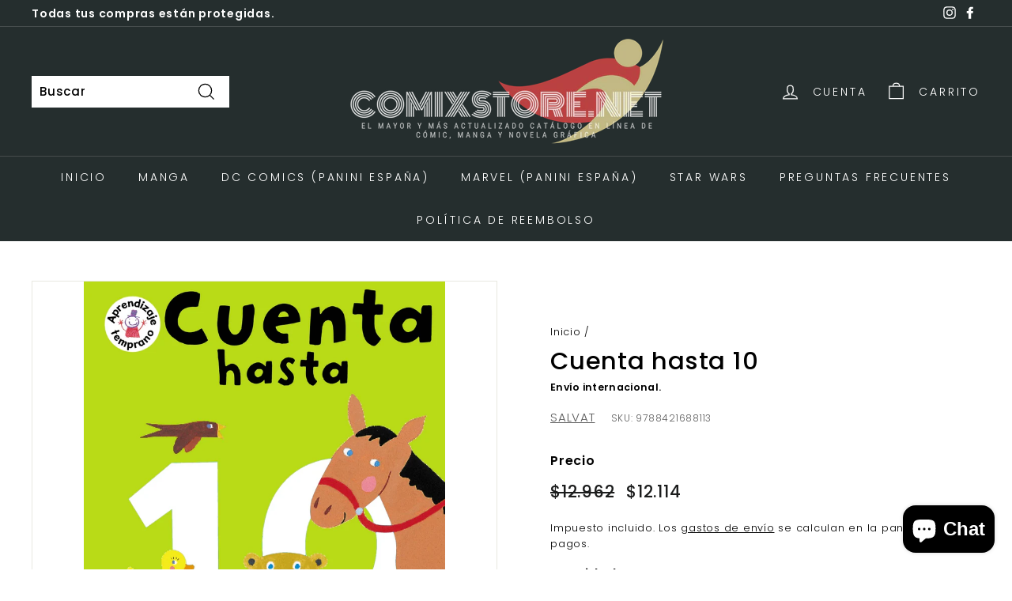

--- FILE ---
content_type: text/html; charset=utf-8
request_url: https://comixstore.net/products/cuenta-hasta-10
body_size: 28875
content:
<!doctype html>
<html class="no-js" lang="es" dir="ltr">
<head>
  <meta charset="utf-8">
  <meta http-equiv="X-UA-Compatible" content="IE=edge,chrome=1">
  <meta name="viewport" content="width=device-width,initial-scale=1">
  <meta name="theme-color" content="#ba4444">
  <link rel="canonical" href="https://comixstore.net/products/cuenta-hasta-10">
  <link rel="preload" as="style" href="//comixstore.net/cdn/shop/t/9/assets/theme.css?v=146281791904662988701766432867">
  <link rel="preload" as="script" href="//comixstore.net/cdn/shop/t/9/assets/theme.min.js?v=170812155313774432331621376355">
  <link rel="preconnect" href="https://cdn.shopify.com">
  <link rel="preconnect" href="https://fonts.shopifycdn.com">
  <link rel="dns-prefetch" href="https://productreviews.shopifycdn.com">
  <link rel="dns-prefetch" href="https://ajax.googleapis.com">
  <link rel="dns-prefetch" href="https://maps.googleapis.com">
  <link rel="dns-prefetch" href="https://maps.gstatic.com"><link rel="shortcut icon" href="//comixstore.net/cdn/shop/files/favicon-192x192-cs.fw_32x32.png?v=1633129053" type="image/png" /><title>Cuenta hasta 10
&ndash; Comixstore.net
</title>
<meta name="description" content="Gracias a este original libro que incluye páginas de espuma, los más pequeños aprenderán a contar del 1 al 10 asociando vista y tacto. A tu hijo le encantará repasar con un dedo la forma de los números mientras los dice en voz alta. Luego, si le indicas que toque los círculos que están debajo de la cifra, irá relaciona"><meta property="og:site_name" content="Comixstore.net">
  <meta property="og:url" content="https://comixstore.net/products/cuenta-hasta-10">
  <meta property="og:title" content="Cuenta hasta 10">
  <meta property="og:type" content="product">
  <meta property="og:description" content="Gracias a este original libro que incluye páginas de espuma, los más pequeños aprenderán a contar del 1 al 10 asociando vista y tacto. A tu hijo le encantará repasar con un dedo la forma de los números mientras los dice en voz alta. Luego, si le indicas que toque los círculos que están debajo de la cifra, irá relaciona"><meta property="og:image" content="http://comixstore.net/cdn/shop/products/comixstore_9788421688113.jpg?v=1621917260">
    <meta property="og:image:secure_url" content="https://comixstore.net/cdn/shop/products/comixstore_9788421688113.jpg?v=1621917260">
    <meta property="og:image:width" content="1000">
    <meta property="og:image:height" content="1284"><meta name="twitter:site" content="@">
  <meta name="twitter:card" content="summary_large_image">
  <meta name="twitter:title" content="Cuenta hasta 10">
  <meta name="twitter:description" content="Gracias a este original libro que incluye páginas de espuma, los más pequeños aprenderán a contar del 1 al 10 asociando vista y tacto. A tu hijo le encantará repasar con un dedo la forma de los números mientras los dice en voz alta. Luego, si le indicas que toque los círculos que están debajo de la cifra, irá relaciona">
<style data-shopify>@font-face {
  font-family: Poppins;
  font-weight: 500;
  font-style: normal;
  font-display: swap;
  src: url("//comixstore.net/cdn/fonts/poppins/poppins_n5.ad5b4b72b59a00358afc706450c864c3c8323842.woff2") format("woff2"),
       url("//comixstore.net/cdn/fonts/poppins/poppins_n5.33757fdf985af2d24b32fcd84c9a09224d4b2c39.woff") format("woff");
}

  @font-face {
  font-family: Poppins;
  font-weight: 300;
  font-style: normal;
  font-display: swap;
  src: url("//comixstore.net/cdn/fonts/poppins/poppins_n3.05f58335c3209cce17da4f1f1ab324ebe2982441.woff2") format("woff2"),
       url("//comixstore.net/cdn/fonts/poppins/poppins_n3.6971368e1f131d2c8ff8e3a44a36b577fdda3ff5.woff") format("woff");
}


  @font-face {
  font-family: Poppins;
  font-weight: 600;
  font-style: normal;
  font-display: swap;
  src: url("//comixstore.net/cdn/fonts/poppins/poppins_n6.aa29d4918bc243723d56b59572e18228ed0786f6.woff2") format("woff2"),
       url("//comixstore.net/cdn/fonts/poppins/poppins_n6.5f815d845fe073750885d5b7e619ee00e8111208.woff") format("woff");
}

  @font-face {
  font-family: Poppins;
  font-weight: 300;
  font-style: italic;
  font-display: swap;
  src: url("//comixstore.net/cdn/fonts/poppins/poppins_i3.8536b4423050219f608e17f134fe9ea3b01ed890.woff2") format("woff2"),
       url("//comixstore.net/cdn/fonts/poppins/poppins_i3.0f4433ada196bcabf726ed78f8e37e0995762f7f.woff") format("woff");
}

  @font-face {
  font-family: Poppins;
  font-weight: 600;
  font-style: italic;
  font-display: swap;
  src: url("//comixstore.net/cdn/fonts/poppins/poppins_i6.bb8044d6203f492888d626dafda3c2999253e8e9.woff2") format("woff2"),
       url("//comixstore.net/cdn/fonts/poppins/poppins_i6.e233dec1a61b1e7dead9f920159eda42280a02c3.woff") format("woff");
}

</style><link href="//comixstore.net/cdn/shop/t/9/assets/theme.css?v=146281791904662988701766432867" rel="stylesheet" type="text/css" media="all" />
<style data-shopify>:root {
    --typeHeaderPrimary: Poppins;
    --typeHeaderFallback: sans-serif;
    --typeHeaderSize: 36px;
    --typeHeaderWeight: 500;
    --typeHeaderLineHeight: 1.1;
    --typeHeaderSpacing: 0.025em;

    --typeBasePrimary:Poppins;
    --typeBaseFallback:sans-serif;
    --typeBaseSize: 15px;
    --typeBaseWeight: 300;
    --typeBaseSpacing: 0.05em;
    --typeBaseLineHeight: 1.6;

    --colorSmallImageBg: #ffffff;
    --colorSmallImageBgDark: #f7f7f7;
    --colorLargeImageBg: #0f0f0f;
    --colorLargeImageBgLight: #303030;

    --iconWeight: 3px;
    --iconLinecaps: miter;

    
      --buttonRadius: 0px;
      --btnPadding: 11px 20px;
    

    
      --roundness: 0px;
    

    
      --gridThickness: 0px;
    

    --productTileMargin: 0%;
    --collectionTileMargin: 0%;

    --swatchSize: 40px;
  }

  @media screen and (max-width: 768px) {
    :root {
      --typeBaseSize: 13px;

      
        --roundness: 0px;
        --btnPadding: 9px 17px;
      
    }
  }</style><script>
    document.documentElement.className = document.documentElement.className.replace('no-js', 'js');

    window.theme = window.theme || {};
    theme.routes = {
      home: "/",
      collections: "/collections",
      cart: "/cart.js",
      cartPage: "/cart",
      cartAdd: "/cart/add.js",
      cartChange: "/cart/change.js",
      search: "/search"
    };
    theme.strings = {
      soldOut: "No Disponible",
      unavailable: "No ",
      stockLabel: "[count] en stock",
      willNotShipUntil: "Será enviado después [date]",
      willBeInStockAfter: "Estará disponible después [date]",
      waitingForStock: "Inventario en el camino",
      savePrice: "Ahorro [saved_amount]",
      cartEmpty: "Su carrito actualmente está vacío.",
      cartTermsConfirmation: "Debe aceptar los términos y condiciones de venta para pagar",
      searchCollections: "Colecciones:",
      searchPages: "Páginas:",
      searchArticles: "Artículos:"
    };
    theme.settings = {
      dynamicVariantsEnable: true,
      dynamicVariantType: "button",
      cartType: "dropdown",
      isCustomerTemplate: false,
      moneyFormat: "${{ amount_no_decimals_with_comma_separator }}",
      saveType: "dollar",
      recentlyViewedEnabled: false,
      productImageSize: "portrait",
      productImageCover: true,
      predictiveSearch: false,
      predictiveSearchType: "product,article,page,collection",
      inventoryThreshold: 6,
      superScriptSetting: true,
      superScriptPrice: false,
      quickView: true,
      quickAdd: true,
      themeName: 'Expanse',
      themeVersion: "1.0.2"
    };
  </script>

  <script>window.performance && window.performance.mark && window.performance.mark('shopify.content_for_header.start');</script><meta name="google-site-verification" content="Ll2pcUjz-MuCSaoigLbJOEpRDW-Ltzg7gtN4FZtIM3Q">
<meta id="shopify-digital-wallet" name="shopify-digital-wallet" content="/55548903573/digital_wallets/dialog">
<link rel="alternate" type="application/json+oembed" href="https://comixstore.net/products/cuenta-hasta-10.oembed">
<script async="async" src="/checkouts/internal/preloads.js?locale=es-CL"></script>
<script id="shopify-features" type="application/json">{"accessToken":"31b76045caec9a641ba36c9827a81085","betas":["rich-media-storefront-analytics"],"domain":"comixstore.net","predictiveSearch":true,"shopId":55548903573,"locale":"es"}</script>
<script>var Shopify = Shopify || {};
Shopify.shop = "comixstore-net.myshopify.com";
Shopify.locale = "es";
Shopify.currency = {"active":"CLP","rate":"1.0"};
Shopify.country = "CL";
Shopify.theme = {"name":"Expanse","id":122448511125,"schema_name":"Expanse","schema_version":"1.0.2","theme_store_id":902,"role":"main"};
Shopify.theme.handle = "null";
Shopify.theme.style = {"id":null,"handle":null};
Shopify.cdnHost = "comixstore.net/cdn";
Shopify.routes = Shopify.routes || {};
Shopify.routes.root = "/";</script>
<script type="module">!function(o){(o.Shopify=o.Shopify||{}).modules=!0}(window);</script>
<script>!function(o){function n(){var o=[];function n(){o.push(Array.prototype.slice.apply(arguments))}return n.q=o,n}var t=o.Shopify=o.Shopify||{};t.loadFeatures=n(),t.autoloadFeatures=n()}(window);</script>
<script id="shop-js-analytics" type="application/json">{"pageType":"product"}</script>
<script defer="defer" async type="module" src="//comixstore.net/cdn/shopifycloud/shop-js/modules/v2/client.init-shop-cart-sync_2Gr3Q33f.es.esm.js"></script>
<script defer="defer" async type="module" src="//comixstore.net/cdn/shopifycloud/shop-js/modules/v2/chunk.common_noJfOIa7.esm.js"></script>
<script defer="defer" async type="module" src="//comixstore.net/cdn/shopifycloud/shop-js/modules/v2/chunk.modal_Deo2FJQo.esm.js"></script>
<script type="module">
  await import("//comixstore.net/cdn/shopifycloud/shop-js/modules/v2/client.init-shop-cart-sync_2Gr3Q33f.es.esm.js");
await import("//comixstore.net/cdn/shopifycloud/shop-js/modules/v2/chunk.common_noJfOIa7.esm.js");
await import("//comixstore.net/cdn/shopifycloud/shop-js/modules/v2/chunk.modal_Deo2FJQo.esm.js");

  window.Shopify.SignInWithShop?.initShopCartSync?.({"fedCMEnabled":true,"windoidEnabled":true});

</script>
<script>(function() {
  var isLoaded = false;
  function asyncLoad() {
    if (isLoaded) return;
    isLoaded = true;
    var urls = ["https:\/\/loox.io\/widget\/V1W71TCZoq\/loox.1623780802335.js?shop=comixstore-net.myshopify.com","https:\/\/static.klaviyo.com\/onsite\/js\/klaviyo.js?company_id=TJec56\u0026shop=comixstore-net.myshopify.com","https:\/\/static.klaviyo.com\/onsite\/js\/klaviyo.js?company_id=TJec56\u0026shop=comixstore-net.myshopify.com","https:\/\/cloudsearch-1f874.kxcdn.com\/shopify.js?srp=\/a\/search\u0026filtersEnabled=1\u0026shop=comixstore-net.myshopify.com"];
    for (var i = 0; i < urls.length; i++) {
      var s = document.createElement('script');
      s.type = 'text/javascript';
      s.async = true;
      s.src = urls[i];
      var x = document.getElementsByTagName('script')[0];
      x.parentNode.insertBefore(s, x);
    }
  };
  if(window.attachEvent) {
    window.attachEvent('onload', asyncLoad);
  } else {
    window.addEventListener('load', asyncLoad, false);
  }
})();</script>
<script id="__st">var __st={"a":55548903573,"offset":-10800,"reqid":"a94333a0-0083-4c8a-8951-c4955a0ac4a0-1769329837","pageurl":"comixstore.net\/products\/cuenta-hasta-10","u":"e34a79854c67","p":"product","rtyp":"product","rid":6858696261781};</script>
<script>window.ShopifyPaypalV4VisibilityTracking = true;</script>
<script id="captcha-bootstrap">!function(){'use strict';const t='contact',e='account',n='new_comment',o=[[t,t],['blogs',n],['comments',n],[t,'customer']],c=[[e,'customer_login'],[e,'guest_login'],[e,'recover_customer_password'],[e,'create_customer']],r=t=>t.map((([t,e])=>`form[action*='/${t}']:not([data-nocaptcha='true']) input[name='form_type'][value='${e}']`)).join(','),a=t=>()=>t?[...document.querySelectorAll(t)].map((t=>t.form)):[];function s(){const t=[...o],e=r(t);return a(e)}const i='password',u='form_key',d=['recaptcha-v3-token','g-recaptcha-response','h-captcha-response',i],f=()=>{try{return window.sessionStorage}catch{return}},m='__shopify_v',_=t=>t.elements[u];function p(t,e,n=!1){try{const o=window.sessionStorage,c=JSON.parse(o.getItem(e)),{data:r}=function(t){const{data:e,action:n}=t;return t[m]||n?{data:e,action:n}:{data:t,action:n}}(c);for(const[e,n]of Object.entries(r))t.elements[e]&&(t.elements[e].value=n);n&&o.removeItem(e)}catch(o){console.error('form repopulation failed',{error:o})}}const l='form_type',E='cptcha';function T(t){t.dataset[E]=!0}const w=window,h=w.document,L='Shopify',v='ce_forms',y='captcha';let A=!1;((t,e)=>{const n=(g='f06e6c50-85a8-45c8-87d0-21a2b65856fe',I='https://cdn.shopify.com/shopifycloud/storefront-forms-hcaptcha/ce_storefront_forms_captcha_hcaptcha.v1.5.2.iife.js',D={infoText:'Protegido por hCaptcha',privacyText:'Privacidad',termsText:'Términos'},(t,e,n)=>{const o=w[L][v],c=o.bindForm;if(c)return c(t,g,e,D).then(n);var r;o.q.push([[t,g,e,D],n]),r=I,A||(h.body.append(Object.assign(h.createElement('script'),{id:'captcha-provider',async:!0,src:r})),A=!0)});var g,I,D;w[L]=w[L]||{},w[L][v]=w[L][v]||{},w[L][v].q=[],w[L][y]=w[L][y]||{},w[L][y].protect=function(t,e){n(t,void 0,e),T(t)},Object.freeze(w[L][y]),function(t,e,n,w,h,L){const[v,y,A,g]=function(t,e,n){const i=e?o:[],u=t?c:[],d=[...i,...u],f=r(d),m=r(i),_=r(d.filter((([t,e])=>n.includes(e))));return[a(f),a(m),a(_),s()]}(w,h,L),I=t=>{const e=t.target;return e instanceof HTMLFormElement?e:e&&e.form},D=t=>v().includes(t);t.addEventListener('submit',(t=>{const e=I(t);if(!e)return;const n=D(e)&&!e.dataset.hcaptchaBound&&!e.dataset.recaptchaBound,o=_(e),c=g().includes(e)&&(!o||!o.value);(n||c)&&t.preventDefault(),c&&!n&&(function(t){try{if(!f())return;!function(t){const e=f();if(!e)return;const n=_(t);if(!n)return;const o=n.value;o&&e.removeItem(o)}(t);const e=Array.from(Array(32),(()=>Math.random().toString(36)[2])).join('');!function(t,e){_(t)||t.append(Object.assign(document.createElement('input'),{type:'hidden',name:u})),t.elements[u].value=e}(t,e),function(t,e){const n=f();if(!n)return;const o=[...t.querySelectorAll(`input[type='${i}']`)].map((({name:t})=>t)),c=[...d,...o],r={};for(const[a,s]of new FormData(t).entries())c.includes(a)||(r[a]=s);n.setItem(e,JSON.stringify({[m]:1,action:t.action,data:r}))}(t,e)}catch(e){console.error('failed to persist form',e)}}(e),e.submit())}));const S=(t,e)=>{t&&!t.dataset[E]&&(n(t,e.some((e=>e===t))),T(t))};for(const o of['focusin','change'])t.addEventListener(o,(t=>{const e=I(t);D(e)&&S(e,y())}));const B=e.get('form_key'),M=e.get(l),P=B&&M;t.addEventListener('DOMContentLoaded',(()=>{const t=y();if(P)for(const e of t)e.elements[l].value===M&&p(e,B);[...new Set([...A(),...v().filter((t=>'true'===t.dataset.shopifyCaptcha))])].forEach((e=>S(e,t)))}))}(h,new URLSearchParams(w.location.search),n,t,e,['guest_login'])})(!0,!0)}();</script>
<script integrity="sha256-4kQ18oKyAcykRKYeNunJcIwy7WH5gtpwJnB7kiuLZ1E=" data-source-attribution="shopify.loadfeatures" defer="defer" src="//comixstore.net/cdn/shopifycloud/storefront/assets/storefront/load_feature-a0a9edcb.js" crossorigin="anonymous"></script>
<script data-source-attribution="shopify.dynamic_checkout.dynamic.init">var Shopify=Shopify||{};Shopify.PaymentButton=Shopify.PaymentButton||{isStorefrontPortableWallets:!0,init:function(){window.Shopify.PaymentButton.init=function(){};var t=document.createElement("script");t.src="https://comixstore.net/cdn/shopifycloud/portable-wallets/latest/portable-wallets.es.js",t.type="module",document.head.appendChild(t)}};
</script>
<script data-source-attribution="shopify.dynamic_checkout.buyer_consent">
  function portableWalletsHideBuyerConsent(e){var t=document.getElementById("shopify-buyer-consent"),n=document.getElementById("shopify-subscription-policy-button");t&&n&&(t.classList.add("hidden"),t.setAttribute("aria-hidden","true"),n.removeEventListener("click",e))}function portableWalletsShowBuyerConsent(e){var t=document.getElementById("shopify-buyer-consent"),n=document.getElementById("shopify-subscription-policy-button");t&&n&&(t.classList.remove("hidden"),t.removeAttribute("aria-hidden"),n.addEventListener("click",e))}window.Shopify?.PaymentButton&&(window.Shopify.PaymentButton.hideBuyerConsent=portableWalletsHideBuyerConsent,window.Shopify.PaymentButton.showBuyerConsent=portableWalletsShowBuyerConsent);
</script>
<script data-source-attribution="shopify.dynamic_checkout.cart.bootstrap">document.addEventListener("DOMContentLoaded",(function(){function t(){return document.querySelector("shopify-accelerated-checkout-cart, shopify-accelerated-checkout")}if(t())Shopify.PaymentButton.init();else{new MutationObserver((function(e,n){t()&&(Shopify.PaymentButton.init(),n.disconnect())})).observe(document.body,{childList:!0,subtree:!0})}}));
</script>
<link id="shopify-accelerated-checkout-styles" rel="stylesheet" media="screen" href="https://comixstore.net/cdn/shopifycloud/portable-wallets/latest/accelerated-checkout-backwards-compat.css" crossorigin="anonymous">
<style id="shopify-accelerated-checkout-cart">
        #shopify-buyer-consent {
  margin-top: 1em;
  display: inline-block;
  width: 100%;
}

#shopify-buyer-consent.hidden {
  display: none;
}

#shopify-subscription-policy-button {
  background: none;
  border: none;
  padding: 0;
  text-decoration: underline;
  font-size: inherit;
  cursor: pointer;
}

#shopify-subscription-policy-button::before {
  box-shadow: none;
}

      </style>

<script>window.performance && window.performance.mark && window.performance.mark('shopify.content_for_header.end');</script>

  <script src="//comixstore.net/cdn/shop/t/9/assets/vendor-scripts-v0.js" defer="defer"></script>
  <script src="//comixstore.net/cdn/shop/t/9/assets/theme.min.js?v=170812155313774432331621376355" defer="defer"></script><script>var loox_global_hash = '1633352227103';</script><style>.loox-reviews-default { max-width: 1200px; margin: 0 auto; }</style>
<script>
                    
                    
                    window.savyStore = {
                        collections: [268897288341,283429830805,410013499609,282710114453],
                        tags: 'ANTOLOGÍAS,ANUARIOS PARA NIÑOS Y ADOLESCENTES,Aprendizaje temprano: los números y aprender a contar,FICCIÓN E HISTORIAS REALES INFANTILES Y JUVENILES,INFANTIL Y JUVENIL: NO FICCIÓN GENERAL,INFANTILES,JUVENILES Y DIDÁCTICOS,Libros de tacto o libros de texturas,MATERIAL DE CONSULTA INFANTIL Y JUVENIL,POESÍA'.split(','),
                        productId: 6858696261781,
                        selectedVariantId: 40134197182613,
                        shopifyDomain: "comixstore-net.myshopify.com",
                        moneyFormat: "${{ amount_no_decimals_with_comma_separator }}",
                        moneyFormatWithCurrency: "${{ amount_no_decimals_with_comma_separator }} CLP",
                        currency: "CLP",
                        customerId: null,
                        productAvailable: null,
                        productMapping: []
                    }

                    
                        window.savyStore.cartTotal = 0;
                        
                    
                    
                    
                    window.isSavyInstalled = false;
                </script>
                
<script type="text/javascript">console.error("MinMaxify is deactivated for this website. Please don't forget to remove minmaxify-head.liquid still being referenced by theme.liquid")</script>





























<!-- GSSTART Code for GSDISCOUNTPRICES head. Do not change --><script type="text/javascript">
   window.gspricesSelectedVariantId = '40134197182613';
   window.gspricesProductURL = 'cuenta-hasta-10';
 </script><script type="text/javascript">
   window.gspricesCurrentDate = '2026-01-25T05:30:37Z';
   window.gspricesCurrentUTCts = 1769329837000;
   
   </script><script type="text/javascript"  src="https://gravity-software.com/discountedprices/js/shopify/gsdiscountscomixstore5161.js?v=a03f5784033557ba0acedad06c63f884"></script>
<!-- Code for GSDISCOUNTPRICES head. Do not change GSEND --><script src="https://cdn.shopify.com/extensions/e8878072-2f6b-4e89-8082-94b04320908d/inbox-1254/assets/inbox-chat-loader.js" type="text/javascript" defer="defer"></script>
<script src="https://cdn.shopify.com/extensions/019be000-45e5-7dd5-bf55-19547a0e17ba/cartbite-76/assets/cartbite-embed.js" type="text/javascript" defer="defer"></script>
<link href="https://monorail-edge.shopifysvc.com" rel="dns-prefetch">
<script>(function(){if ("sendBeacon" in navigator && "performance" in window) {try {var session_token_from_headers = performance.getEntriesByType('navigation')[0].serverTiming.find(x => x.name == '_s').description;} catch {var session_token_from_headers = undefined;}var session_cookie_matches = document.cookie.match(/_shopify_s=([^;]*)/);var session_token_from_cookie = session_cookie_matches && session_cookie_matches.length === 2 ? session_cookie_matches[1] : "";var session_token = session_token_from_headers || session_token_from_cookie || "";function handle_abandonment_event(e) {var entries = performance.getEntries().filter(function(entry) {return /monorail-edge.shopifysvc.com/.test(entry.name);});if (!window.abandonment_tracked && entries.length === 0) {window.abandonment_tracked = true;var currentMs = Date.now();var navigation_start = performance.timing.navigationStart;var payload = {shop_id: 55548903573,url: window.location.href,navigation_start,duration: currentMs - navigation_start,session_token,page_type: "product"};window.navigator.sendBeacon("https://monorail-edge.shopifysvc.com/v1/produce", JSON.stringify({schema_id: "online_store_buyer_site_abandonment/1.1",payload: payload,metadata: {event_created_at_ms: currentMs,event_sent_at_ms: currentMs}}));}}window.addEventListener('pagehide', handle_abandonment_event);}}());</script>
<script id="web-pixels-manager-setup">(function e(e,d,r,n,o){if(void 0===o&&(o={}),!Boolean(null===(a=null===(i=window.Shopify)||void 0===i?void 0:i.analytics)||void 0===a?void 0:a.replayQueue)){var i,a;window.Shopify=window.Shopify||{};var t=window.Shopify;t.analytics=t.analytics||{};var s=t.analytics;s.replayQueue=[],s.publish=function(e,d,r){return s.replayQueue.push([e,d,r]),!0};try{self.performance.mark("wpm:start")}catch(e){}var l=function(){var e={modern:/Edge?\/(1{2}[4-9]|1[2-9]\d|[2-9]\d{2}|\d{4,})\.\d+(\.\d+|)|Firefox\/(1{2}[4-9]|1[2-9]\d|[2-9]\d{2}|\d{4,})\.\d+(\.\d+|)|Chrom(ium|e)\/(9{2}|\d{3,})\.\d+(\.\d+|)|(Maci|X1{2}).+ Version\/(15\.\d+|(1[6-9]|[2-9]\d|\d{3,})\.\d+)([,.]\d+|)( \(\w+\)|)( Mobile\/\w+|) Safari\/|Chrome.+OPR\/(9{2}|\d{3,})\.\d+\.\d+|(CPU[ +]OS|iPhone[ +]OS|CPU[ +]iPhone|CPU IPhone OS|CPU iPad OS)[ +]+(15[._]\d+|(1[6-9]|[2-9]\d|\d{3,})[._]\d+)([._]\d+|)|Android:?[ /-](13[3-9]|1[4-9]\d|[2-9]\d{2}|\d{4,})(\.\d+|)(\.\d+|)|Android.+Firefox\/(13[5-9]|1[4-9]\d|[2-9]\d{2}|\d{4,})\.\d+(\.\d+|)|Android.+Chrom(ium|e)\/(13[3-9]|1[4-9]\d|[2-9]\d{2}|\d{4,})\.\d+(\.\d+|)|SamsungBrowser\/([2-9]\d|\d{3,})\.\d+/,legacy:/Edge?\/(1[6-9]|[2-9]\d|\d{3,})\.\d+(\.\d+|)|Firefox\/(5[4-9]|[6-9]\d|\d{3,})\.\d+(\.\d+|)|Chrom(ium|e)\/(5[1-9]|[6-9]\d|\d{3,})\.\d+(\.\d+|)([\d.]+$|.*Safari\/(?![\d.]+ Edge\/[\d.]+$))|(Maci|X1{2}).+ Version\/(10\.\d+|(1[1-9]|[2-9]\d|\d{3,})\.\d+)([,.]\d+|)( \(\w+\)|)( Mobile\/\w+|) Safari\/|Chrome.+OPR\/(3[89]|[4-9]\d|\d{3,})\.\d+\.\d+|(CPU[ +]OS|iPhone[ +]OS|CPU[ +]iPhone|CPU IPhone OS|CPU iPad OS)[ +]+(10[._]\d+|(1[1-9]|[2-9]\d|\d{3,})[._]\d+)([._]\d+|)|Android:?[ /-](13[3-9]|1[4-9]\d|[2-9]\d{2}|\d{4,})(\.\d+|)(\.\d+|)|Mobile Safari.+OPR\/([89]\d|\d{3,})\.\d+\.\d+|Android.+Firefox\/(13[5-9]|1[4-9]\d|[2-9]\d{2}|\d{4,})\.\d+(\.\d+|)|Android.+Chrom(ium|e)\/(13[3-9]|1[4-9]\d|[2-9]\d{2}|\d{4,})\.\d+(\.\d+|)|Android.+(UC? ?Browser|UCWEB|U3)[ /]?(15\.([5-9]|\d{2,})|(1[6-9]|[2-9]\d|\d{3,})\.\d+)\.\d+|SamsungBrowser\/(5\.\d+|([6-9]|\d{2,})\.\d+)|Android.+MQ{2}Browser\/(14(\.(9|\d{2,})|)|(1[5-9]|[2-9]\d|\d{3,})(\.\d+|))(\.\d+|)|K[Aa][Ii]OS\/(3\.\d+|([4-9]|\d{2,})\.\d+)(\.\d+|)/},d=e.modern,r=e.legacy,n=navigator.userAgent;return n.match(d)?"modern":n.match(r)?"legacy":"unknown"}(),u="modern"===l?"modern":"legacy",c=(null!=n?n:{modern:"",legacy:""})[u],f=function(e){return[e.baseUrl,"/wpm","/b",e.hashVersion,"modern"===e.buildTarget?"m":"l",".js"].join("")}({baseUrl:d,hashVersion:r,buildTarget:u}),m=function(e){var d=e.version,r=e.bundleTarget,n=e.surface,o=e.pageUrl,i=e.monorailEndpoint;return{emit:function(e){var a=e.status,t=e.errorMsg,s=(new Date).getTime(),l=JSON.stringify({metadata:{event_sent_at_ms:s},events:[{schema_id:"web_pixels_manager_load/3.1",payload:{version:d,bundle_target:r,page_url:o,status:a,surface:n,error_msg:t},metadata:{event_created_at_ms:s}}]});if(!i)return console&&console.warn&&console.warn("[Web Pixels Manager] No Monorail endpoint provided, skipping logging."),!1;try{return self.navigator.sendBeacon.bind(self.navigator)(i,l)}catch(e){}var u=new XMLHttpRequest;try{return u.open("POST",i,!0),u.setRequestHeader("Content-Type","text/plain"),u.send(l),!0}catch(e){return console&&console.warn&&console.warn("[Web Pixels Manager] Got an unhandled error while logging to Monorail."),!1}}}}({version:r,bundleTarget:l,surface:e.surface,pageUrl:self.location.href,monorailEndpoint:e.monorailEndpoint});try{o.browserTarget=l,function(e){var d=e.src,r=e.async,n=void 0===r||r,o=e.onload,i=e.onerror,a=e.sri,t=e.scriptDataAttributes,s=void 0===t?{}:t,l=document.createElement("script"),u=document.querySelector("head"),c=document.querySelector("body");if(l.async=n,l.src=d,a&&(l.integrity=a,l.crossOrigin="anonymous"),s)for(var f in s)if(Object.prototype.hasOwnProperty.call(s,f))try{l.dataset[f]=s[f]}catch(e){}if(o&&l.addEventListener("load",o),i&&l.addEventListener("error",i),u)u.appendChild(l);else{if(!c)throw new Error("Did not find a head or body element to append the script");c.appendChild(l)}}({src:f,async:!0,onload:function(){if(!function(){var e,d;return Boolean(null===(d=null===(e=window.Shopify)||void 0===e?void 0:e.analytics)||void 0===d?void 0:d.initialized)}()){var d=window.webPixelsManager.init(e)||void 0;if(d){var r=window.Shopify.analytics;r.replayQueue.forEach((function(e){var r=e[0],n=e[1],o=e[2];d.publishCustomEvent(r,n,o)})),r.replayQueue=[],r.publish=d.publishCustomEvent,r.visitor=d.visitor,r.initialized=!0}}},onerror:function(){return m.emit({status:"failed",errorMsg:"".concat(f," has failed to load")})},sri:function(e){var d=/^sha384-[A-Za-z0-9+/=]+$/;return"string"==typeof e&&d.test(e)}(c)?c:"",scriptDataAttributes:o}),m.emit({status:"loading"})}catch(e){m.emit({status:"failed",errorMsg:(null==e?void 0:e.message)||"Unknown error"})}}})({shopId: 55548903573,storefrontBaseUrl: "https://comixstore.net",extensionsBaseUrl: "https://extensions.shopifycdn.com/cdn/shopifycloud/web-pixels-manager",monorailEndpoint: "https://monorail-edge.shopifysvc.com/unstable/produce_batch",surface: "storefront-renderer",enabledBetaFlags: ["2dca8a86"],webPixelsConfigList: [{"id":"488177881","configuration":"{\"config\":\"{\\\"pixel_id\\\":\\\"G-G920X9VZFB\\\",\\\"target_country\\\":\\\"CL\\\",\\\"gtag_events\\\":[{\\\"type\\\":\\\"search\\\",\\\"action_label\\\":[\\\"G-G920X9VZFB\\\",\\\"AW-10787284399\\\/UQ99CI7TwPoCEK_L45co\\\"]},{\\\"type\\\":\\\"begin_checkout\\\",\\\"action_label\\\":[\\\"G-G920X9VZFB\\\",\\\"AW-10787284399\\\/Q4lQCIvTwPoCEK_L45co\\\"]},{\\\"type\\\":\\\"view_item\\\",\\\"action_label\\\":[\\\"G-G920X9VZFB\\\",\\\"AW-10787284399\\\/kJ8xCIXTwPoCEK_L45co\\\",\\\"MC-HKXMRESDZ8\\\"]},{\\\"type\\\":\\\"purchase\\\",\\\"action_label\\\":[\\\"G-G920X9VZFB\\\",\\\"AW-10787284399\\\/kYEeCILTwPoCEK_L45co\\\",\\\"MC-HKXMRESDZ8\\\"]},{\\\"type\\\":\\\"page_view\\\",\\\"action_label\\\":[\\\"G-G920X9VZFB\\\",\\\"AW-10787284399\\\/OSg-CP_SwPoCEK_L45co\\\",\\\"MC-HKXMRESDZ8\\\"]},{\\\"type\\\":\\\"add_payment_info\\\",\\\"action_label\\\":[\\\"G-G920X9VZFB\\\",\\\"AW-10787284399\\\/TMsWCJHTwPoCEK_L45co\\\"]},{\\\"type\\\":\\\"add_to_cart\\\",\\\"action_label\\\":[\\\"G-G920X9VZFB\\\",\\\"AW-10787284399\\\/_VdQCIjTwPoCEK_L45co\\\"]}],\\\"enable_monitoring_mode\\\":false}\"}","eventPayloadVersion":"v1","runtimeContext":"OPEN","scriptVersion":"b2a88bafab3e21179ed38636efcd8a93","type":"APP","apiClientId":1780363,"privacyPurposes":[],"dataSharingAdjustments":{"protectedCustomerApprovalScopes":["read_customer_address","read_customer_email","read_customer_name","read_customer_personal_data","read_customer_phone"]}},{"id":"393183449","configuration":"{\"accountID\":\"55548903573\"}","eventPayloadVersion":"v1","runtimeContext":"STRICT","scriptVersion":"3c72ff377e9d92ad2f15992c3c493e7f","type":"APP","apiClientId":5263155,"privacyPurposes":[],"dataSharingAdjustments":{"protectedCustomerApprovalScopes":["read_customer_address","read_customer_email","read_customer_name","read_customer_personal_data","read_customer_phone"]}},{"id":"161841369","configuration":"{\"pixel_id\":\"321383832663211\",\"pixel_type\":\"facebook_pixel\",\"metaapp_system_user_token\":\"-\"}","eventPayloadVersion":"v1","runtimeContext":"OPEN","scriptVersion":"ca16bc87fe92b6042fbaa3acc2fbdaa6","type":"APP","apiClientId":2329312,"privacyPurposes":["ANALYTICS","MARKETING","SALE_OF_DATA"],"dataSharingAdjustments":{"protectedCustomerApprovalScopes":["read_customer_address","read_customer_email","read_customer_name","read_customer_personal_data","read_customer_phone"]}},{"id":"shopify-app-pixel","configuration":"{}","eventPayloadVersion":"v1","runtimeContext":"STRICT","scriptVersion":"0450","apiClientId":"shopify-pixel","type":"APP","privacyPurposes":["ANALYTICS","MARKETING"]},{"id":"shopify-custom-pixel","eventPayloadVersion":"v1","runtimeContext":"LAX","scriptVersion":"0450","apiClientId":"shopify-pixel","type":"CUSTOM","privacyPurposes":["ANALYTICS","MARKETING"]}],isMerchantRequest: false,initData: {"shop":{"name":"Comixstore.net","paymentSettings":{"currencyCode":"CLP"},"myshopifyDomain":"comixstore-net.myshopify.com","countryCode":"CL","storefrontUrl":"https:\/\/comixstore.net"},"customer":null,"cart":null,"checkout":null,"productVariants":[{"price":{"amount":12114.0,"currencyCode":"CLP"},"product":{"title":"Cuenta hasta 10","vendor":"SALVAT","id":"6858696261781","untranslatedTitle":"Cuenta hasta 10","url":"\/products\/cuenta-hasta-10","type":"Libro Impreso"},"id":"40134197182613","image":{"src":"\/\/comixstore.net\/cdn\/shop\/products\/comixstore_9788421688113.jpg?v=1621917260"},"sku":"9788421688113","title":"Default Title","untranslatedTitle":"Default Title"}],"purchasingCompany":null},},"https://comixstore.net/cdn","fcfee988w5aeb613cpc8e4bc33m6693e112",{"modern":"","legacy":""},{"shopId":"55548903573","storefrontBaseUrl":"https:\/\/comixstore.net","extensionBaseUrl":"https:\/\/extensions.shopifycdn.com\/cdn\/shopifycloud\/web-pixels-manager","surface":"storefront-renderer","enabledBetaFlags":"[\"2dca8a86\"]","isMerchantRequest":"false","hashVersion":"fcfee988w5aeb613cpc8e4bc33m6693e112","publish":"custom","events":"[[\"page_viewed\",{}],[\"product_viewed\",{\"productVariant\":{\"price\":{\"amount\":12114.0,\"currencyCode\":\"CLP\"},\"product\":{\"title\":\"Cuenta hasta 10\",\"vendor\":\"SALVAT\",\"id\":\"6858696261781\",\"untranslatedTitle\":\"Cuenta hasta 10\",\"url\":\"\/products\/cuenta-hasta-10\",\"type\":\"Libro Impreso\"},\"id\":\"40134197182613\",\"image\":{\"src\":\"\/\/comixstore.net\/cdn\/shop\/products\/comixstore_9788421688113.jpg?v=1621917260\"},\"sku\":\"9788421688113\",\"title\":\"Default Title\",\"untranslatedTitle\":\"Default Title\"}}]]"});</script><script>
  window.ShopifyAnalytics = window.ShopifyAnalytics || {};
  window.ShopifyAnalytics.meta = window.ShopifyAnalytics.meta || {};
  window.ShopifyAnalytics.meta.currency = 'CLP';
  var meta = {"product":{"id":6858696261781,"gid":"gid:\/\/shopify\/Product\/6858696261781","vendor":"SALVAT","type":"Libro Impreso","handle":"cuenta-hasta-10","variants":[{"id":40134197182613,"price":1211400,"name":"Cuenta hasta 10","public_title":null,"sku":"9788421688113"}],"remote":false},"page":{"pageType":"product","resourceType":"product","resourceId":6858696261781,"requestId":"a94333a0-0083-4c8a-8951-c4955a0ac4a0-1769329837"}};
  for (var attr in meta) {
    window.ShopifyAnalytics.meta[attr] = meta[attr];
  }
</script>
<script class="analytics">
  (function () {
    var customDocumentWrite = function(content) {
      var jquery = null;

      if (window.jQuery) {
        jquery = window.jQuery;
      } else if (window.Checkout && window.Checkout.$) {
        jquery = window.Checkout.$;
      }

      if (jquery) {
        jquery('body').append(content);
      }
    };

    var hasLoggedConversion = function(token) {
      if (token) {
        return document.cookie.indexOf('loggedConversion=' + token) !== -1;
      }
      return false;
    }

    var setCookieIfConversion = function(token) {
      if (token) {
        var twoMonthsFromNow = new Date(Date.now());
        twoMonthsFromNow.setMonth(twoMonthsFromNow.getMonth() + 2);

        document.cookie = 'loggedConversion=' + token + '; expires=' + twoMonthsFromNow;
      }
    }

    var trekkie = window.ShopifyAnalytics.lib = window.trekkie = window.trekkie || [];
    if (trekkie.integrations) {
      return;
    }
    trekkie.methods = [
      'identify',
      'page',
      'ready',
      'track',
      'trackForm',
      'trackLink'
    ];
    trekkie.factory = function(method) {
      return function() {
        var args = Array.prototype.slice.call(arguments);
        args.unshift(method);
        trekkie.push(args);
        return trekkie;
      };
    };
    for (var i = 0; i < trekkie.methods.length; i++) {
      var key = trekkie.methods[i];
      trekkie[key] = trekkie.factory(key);
    }
    trekkie.load = function(config) {
      trekkie.config = config || {};
      trekkie.config.initialDocumentCookie = document.cookie;
      var first = document.getElementsByTagName('script')[0];
      var script = document.createElement('script');
      script.type = 'text/javascript';
      script.onerror = function(e) {
        var scriptFallback = document.createElement('script');
        scriptFallback.type = 'text/javascript';
        scriptFallback.onerror = function(error) {
                var Monorail = {
      produce: function produce(monorailDomain, schemaId, payload) {
        var currentMs = new Date().getTime();
        var event = {
          schema_id: schemaId,
          payload: payload,
          metadata: {
            event_created_at_ms: currentMs,
            event_sent_at_ms: currentMs
          }
        };
        return Monorail.sendRequest("https://" + monorailDomain + "/v1/produce", JSON.stringify(event));
      },
      sendRequest: function sendRequest(endpointUrl, payload) {
        // Try the sendBeacon API
        if (window && window.navigator && typeof window.navigator.sendBeacon === 'function' && typeof window.Blob === 'function' && !Monorail.isIos12()) {
          var blobData = new window.Blob([payload], {
            type: 'text/plain'
          });

          if (window.navigator.sendBeacon(endpointUrl, blobData)) {
            return true;
          } // sendBeacon was not successful

        } // XHR beacon

        var xhr = new XMLHttpRequest();

        try {
          xhr.open('POST', endpointUrl);
          xhr.setRequestHeader('Content-Type', 'text/plain');
          xhr.send(payload);
        } catch (e) {
          console.log(e);
        }

        return false;
      },
      isIos12: function isIos12() {
        return window.navigator.userAgent.lastIndexOf('iPhone; CPU iPhone OS 12_') !== -1 || window.navigator.userAgent.lastIndexOf('iPad; CPU OS 12_') !== -1;
      }
    };
    Monorail.produce('monorail-edge.shopifysvc.com',
      'trekkie_storefront_load_errors/1.1',
      {shop_id: 55548903573,
      theme_id: 122448511125,
      app_name: "storefront",
      context_url: window.location.href,
      source_url: "//comixstore.net/cdn/s/trekkie.storefront.8d95595f799fbf7e1d32231b9a28fd43b70c67d3.min.js"});

        };
        scriptFallback.async = true;
        scriptFallback.src = '//comixstore.net/cdn/s/trekkie.storefront.8d95595f799fbf7e1d32231b9a28fd43b70c67d3.min.js';
        first.parentNode.insertBefore(scriptFallback, first);
      };
      script.async = true;
      script.src = '//comixstore.net/cdn/s/trekkie.storefront.8d95595f799fbf7e1d32231b9a28fd43b70c67d3.min.js';
      first.parentNode.insertBefore(script, first);
    };
    trekkie.load(
      {"Trekkie":{"appName":"storefront","development":false,"defaultAttributes":{"shopId":55548903573,"isMerchantRequest":null,"themeId":122448511125,"themeCityHash":"17362947295903684203","contentLanguage":"es","currency":"CLP","eventMetadataId":"69b3e739-c07a-49f2-bc35-c700b0bbdd2f"},"isServerSideCookieWritingEnabled":true,"monorailRegion":"shop_domain","enabledBetaFlags":["65f19447"]},"Session Attribution":{},"S2S":{"facebookCapiEnabled":true,"source":"trekkie-storefront-renderer","apiClientId":580111}}
    );

    var loaded = false;
    trekkie.ready(function() {
      if (loaded) return;
      loaded = true;

      window.ShopifyAnalytics.lib = window.trekkie;

      var originalDocumentWrite = document.write;
      document.write = customDocumentWrite;
      try { window.ShopifyAnalytics.merchantGoogleAnalytics.call(this); } catch(error) {};
      document.write = originalDocumentWrite;

      window.ShopifyAnalytics.lib.page(null,{"pageType":"product","resourceType":"product","resourceId":6858696261781,"requestId":"a94333a0-0083-4c8a-8951-c4955a0ac4a0-1769329837","shopifyEmitted":true});

      var match = window.location.pathname.match(/checkouts\/(.+)\/(thank_you|post_purchase)/)
      var token = match? match[1]: undefined;
      if (!hasLoggedConversion(token)) {
        setCookieIfConversion(token);
        window.ShopifyAnalytics.lib.track("Viewed Product",{"currency":"CLP","variantId":40134197182613,"productId":6858696261781,"productGid":"gid:\/\/shopify\/Product\/6858696261781","name":"Cuenta hasta 10","price":"12114","sku":"9788421688113","brand":"SALVAT","variant":null,"category":"Libro Impreso","nonInteraction":true,"remote":false},undefined,undefined,{"shopifyEmitted":true});
      window.ShopifyAnalytics.lib.track("monorail:\/\/trekkie_storefront_viewed_product\/1.1",{"currency":"CLP","variantId":40134197182613,"productId":6858696261781,"productGid":"gid:\/\/shopify\/Product\/6858696261781","name":"Cuenta hasta 10","price":"12114","sku":"9788421688113","brand":"SALVAT","variant":null,"category":"Libro Impreso","nonInteraction":true,"remote":false,"referer":"https:\/\/comixstore.net\/products\/cuenta-hasta-10"});
      }
    });


        var eventsListenerScript = document.createElement('script');
        eventsListenerScript.async = true;
        eventsListenerScript.src = "//comixstore.net/cdn/shopifycloud/storefront/assets/shop_events_listener-3da45d37.js";
        document.getElementsByTagName('head')[0].appendChild(eventsListenerScript);

})();</script>
  <script>
  if (!window.ga || (window.ga && typeof window.ga !== 'function')) {
    window.ga = function ga() {
      (window.ga.q = window.ga.q || []).push(arguments);
      if (window.Shopify && window.Shopify.analytics && typeof window.Shopify.analytics.publish === 'function') {
        window.Shopify.analytics.publish("ga_stub_called", {}, {sendTo: "google_osp_migration"});
      }
      console.error("Shopify's Google Analytics stub called with:", Array.from(arguments), "\nSee https://help.shopify.com/manual/promoting-marketing/pixels/pixel-migration#google for more information.");
    };
    if (window.Shopify && window.Shopify.analytics && typeof window.Shopify.analytics.publish === 'function') {
      window.Shopify.analytics.publish("ga_stub_initialized", {}, {sendTo: "google_osp_migration"});
    }
  }
</script>
<script
  defer
  src="https://comixstore.net/cdn/shopifycloud/perf-kit/shopify-perf-kit-3.0.4.min.js"
  data-application="storefront-renderer"
  data-shop-id="55548903573"
  data-render-region="gcp-us-east1"
  data-page-type="product"
  data-theme-instance-id="122448511125"
  data-theme-name="Expanse"
  data-theme-version="1.0.2"
  data-monorail-region="shop_domain"
  data-resource-timing-sampling-rate="10"
  data-shs="true"
  data-shs-beacon="true"
  data-shs-export-with-fetch="true"
  data-shs-logs-sample-rate="1"
  data-shs-beacon-endpoint="https://comixstore.net/api/collect"
></script>
</head>

<body class="template-product" data-button_style="square" data-edges="" data-type_header_capitalize="false" data-swatch_style="round" data-grid-style="simple">

            
              <!-- "snippets/socialshopwave-helper.liquid" was not rendered, the associated app was uninstalled -->
            

  <a class="in-page-link visually-hidden skip-link" href="#MainContent">Ir directamente al contenido</a>

  <div id="PageContainer" class="page-container"><div id="shopify-section-toolbar" class="shopify-section toolbar-section"><div data-section-id="toolbar" data-section-type="toolbar">
  <div class="toolbar">
    <div class="page-width">
      <div class="toolbar__content">


  <div class="toolbar__item toolbar__item--announcements">
    <div class="announcement-bar">
      <div class="slideshow-wrapper">
        <button type="button" class="visually-hidden slideshow__pause" data-id="toolbar" aria-live="polite">
          <span class="slideshow__pause-stop">
            <svg aria-hidden="true" focusable="false" role="presentation" class="icon icon-pause" viewBox="0 0 10 13"><g fill="#000" fill-rule="evenodd"><path d="M0 0h3v13H0zM7 0h3v13H7z"/></g></svg>
            <span class="icon__fallback-text">diapositivas pausa</span>
          </span>
          <span class="slideshow__pause-play">
            <svg aria-hidden="true" focusable="false" role="presentation" class="icon icon-play" viewBox="18.24 17.35 24.52 28.3"><path fill="#323232" d="M22.1 19.151v25.5l20.4-13.489-20.4-12.011z"/></svg>
            <span class="icon__fallback-text">Juego de diapositivas</span>
          </span>
        </button>

        <div
          id="AnnouncementSlider"
          class="announcement-slider"
          data-block-count="1"><div
                id="AnnouncementSlide-0b066516-effd-470b-ba3b-fc9f69d6c6ae"
                class="slideshow__slide announcement-slider__slide"
                data-index="0"
                >
                <div class="announcement-slider__content"><p>Todas tus compras están protegidas.</p>
</div>
              </div></div>
      </div>
    </div>
  </div>

<div class="toolbar__item small--hide">
            <ul class="inline-list toolbar__social"><li>
                  <a target="_blank" rel="noopener" href="https://instragram.com/comixstore_net" title="Comixstore.net en Instagram">
                    <svg aria-hidden="true" focusable="false" role="presentation" class="icon icon-instagram" viewBox="0 0 32 32"><path fill="#444" d="M16 3.094c4.206 0 4.7.019 6.363.094 1.538.069 2.369.325 2.925.544.738.287 1.262.625 1.813 1.175s.894 1.075 1.175 1.813c.212.556.475 1.387.544 2.925.075 1.662.094 2.156.094 6.363s-.019 4.7-.094 6.363c-.069 1.538-.325 2.369-.544 2.925-.288.738-.625 1.262-1.175 1.813s-1.075.894-1.813 1.175c-.556.212-1.387.475-2.925.544-1.663.075-2.156.094-6.363.094s-4.7-.019-6.363-.094c-1.537-.069-2.369-.325-2.925-.544-.737-.288-1.263-.625-1.813-1.175s-.894-1.075-1.175-1.813c-.212-.556-.475-1.387-.544-2.925-.075-1.663-.094-2.156-.094-6.363s.019-4.7.094-6.363c.069-1.537.325-2.369.544-2.925.287-.737.625-1.263 1.175-1.813s1.075-.894 1.813-1.175c.556-.212 1.388-.475 2.925-.544 1.662-.081 2.156-.094 6.363-.094zm0-2.838c-4.275 0-4.813.019-6.494.094-1.675.075-2.819.344-3.819.731-1.037.4-1.913.944-2.788 1.819S1.486 4.656 1.08 5.688c-.387 1-.656 2.144-.731 3.825-.075 1.675-.094 2.213-.094 6.488s.019 4.813.094 6.494c.075 1.675.344 2.819.731 3.825.4 1.038.944 1.913 1.819 2.788s1.756 1.413 2.788 1.819c1 .387 2.144.656 3.825.731s2.213.094 6.494.094 4.813-.019 6.494-.094c1.675-.075 2.819-.344 3.825-.731 1.038-.4 1.913-.944 2.788-1.819s1.413-1.756 1.819-2.788c.387-1 .656-2.144.731-3.825s.094-2.212.094-6.494-.019-4.813-.094-6.494c-.075-1.675-.344-2.819-.731-3.825-.4-1.038-.944-1.913-1.819-2.788s-1.756-1.413-2.788-1.819c-1-.387-2.144-.656-3.825-.731C20.812.275 20.275.256 16 .256z"/><path fill="#444" d="M16 7.912a8.088 8.088 0 0 0 0 16.175c4.463 0 8.087-3.625 8.087-8.088s-3.625-8.088-8.088-8.088zm0 13.338a5.25 5.25 0 1 1 0-10.5 5.25 5.25 0 1 1 0 10.5zM26.294 7.594a1.887 1.887 0 1 1-3.774.002 1.887 1.887 0 0 1 3.774-.003z"/></svg>
                    <span class="icon__fallback-text">Instagram</span>
                  </a>
                </li><li>
                  <a target="_blank" rel="noopener" href="https://www.facebook.com/comixstore.net" title="Comixstore.net en Facebook">
                    <svg aria-hidden="true" focusable="false" role="presentation" class="icon icon-facebook" viewBox="0 0 32 32"><path fill="#444" d="M18.56 31.36V17.28h4.48l.64-5.12h-5.12v-3.2c0-1.28.64-2.56 2.56-2.56h2.56V1.28H19.2c-3.84 0-7.04 2.56-7.04 7.04v3.84H7.68v5.12h4.48v14.08h6.4z"/></svg>
                    <span class="icon__fallback-text">Facebook</span>
                  </a>
                </li></ul>
          </div></div>

    </div>
  </div>
</div>


</div><div id="shopify-section-header" class="shopify-section header-section"><style>
  .site-nav__link {
    font-size: 14px;
  }
  
    .site-nav__link {
      text-transform: uppercase;
      letter-spacing: 0.2em;
    }
  

  
</style>

<div data-section-id="header" data-section-type="header">
  <div id="HeaderWrapper" class="header-wrapper">
    <header
      id="SiteHeader"
      class="site-header"
      data-sticky="true"
      data-overlay="false">

      <div class="site-header__element site-header__element--top">
        <div class="page-width">
          <div class="header-layout" data-layout="center" data-nav="below" data-logo-align="center"><div class="header-item header-item--search small--hide"><button type="button" class="site-nav__link site-nav__link--icon site-nav__compress-menu">
                    <svg aria-hidden="true" focusable="false" role="presentation" class="icon icon-hamburger" viewBox="0 0 64 64"><path class="cls-1" d="M7 15h51">.</path><path class="cls-1" d="M7 32h43">.</path><path class="cls-1" d="M7 49h51">.</path></svg>
                    <span class="icon__fallback-text">Navegación</span>
                  </button><form action="/search" method="get" role="search"
  class="site-header__search-form" data-dark="false">
  <input type="hidden" name="type" value="product,article,page,collection">
  <input type="search" name="q" value="" placeholder="Buscar" class="site-header__search-input" aria-label="Buscar">
  <button type="submit" class="text-link site-header__search-btn site-header__search-btn--submit">
    <svg aria-hidden="true" focusable="false" role="presentation" class="icon icon-search" viewBox="0 0 64 64"><defs><style>.cls-1{fill:none;stroke:#000;stroke-miterlimit:10;stroke-width:2px}</style></defs><path class="cls-1" d="M47.16 28.58A18.58 18.58 0 1 1 28.58 10a18.58 18.58 0 0 1 18.58 18.58zM54 54L41.94 42"/></svg>
    <span class="icon__fallback-text">Buscar</span>
  </button>

  <button type="button" class="text-link site-header__search-btn site-header__search-btn--cancel">
    <svg aria-hidden="true" focusable="false" role="presentation" class="icon icon-close" viewBox="0 0 64 64"><defs><style>.cls-1{fill:none;stroke:#000;stroke-miterlimit:10;stroke-width:2px}</style></defs><path class="cls-1" d="M19 17.61l27.12 27.13m0-27.13L19 44.74"/></svg>
    <span class="icon__fallback-text">Cerrar</span>
  </button>
</form>
</div><div class="header-item header-item--logo"><style data-shopify>.header-item--logo,
    [data-layout="left-center"] .header-item--logo,
    [data-layout="left-center"] .header-item--icons {
      flex: 0 1 200px;
    }

    @media only screen and (min-width: 769px) {
      .header-item--logo,
      [data-layout="left-center"] .header-item--logo,
      [data-layout="left-center"] .header-item--icons {
        flex: 0 0 400px;
      }
    }

    .site-header__logo a {
      width: 200px;
    }
    .is-light .site-header__logo .logo--inverted {
      width: 200px;
    }
    @media only screen and (min-width: 769px) {
      .site-header__logo a {
        width: 400px;
      }

      .is-light .site-header__logo .logo--inverted {
        width: 400px;
      }
    }</style><div class="h1 site-header__logo"><span class="visually-hidden">Comixstore.net</span>
      
      <a
        href="/"
        class="site-header__logo-link logo--has-inverted">
        <img
          class="small--hide"
          src="//comixstore.net/cdn/shop/files/logo-transparent_c30ffd52-a089-412f-8ddd-3468d982efb9_400x.png?v=1622137999"
          srcset="//comixstore.net/cdn/shop/files/logo-transparent_c30ffd52-a089-412f-8ddd-3468d982efb9_400x.png?v=1622137999 1x, //comixstore.net/cdn/shop/files/logo-transparent_c30ffd52-a089-412f-8ddd-3468d982efb9_400x@2x.png?v=1622137999 2x"
          alt="Comixstore.net">
        <img
          class="medium-up--hide"
          src="//comixstore.net/cdn/shop/files/logo-transparent_c30ffd52-a089-412f-8ddd-3468d982efb9_200x.png?v=1622137999"
          srcset="//comixstore.net/cdn/shop/files/logo-transparent_c30ffd52-a089-412f-8ddd-3468d982efb9_200x.png?v=1622137999 1x, //comixstore.net/cdn/shop/files/logo-transparent_c30ffd52-a089-412f-8ddd-3468d982efb9_200x@2x.png?v=1622137999 2x"
          alt="Comixstore.net">
      </a><a
          href="/"
          class="site-header__logo-link logo--inverted">
          <img
            class="small--hide"
            src="//comixstore.net/cdn/shop/files/logo-transparent_602a1ba4-dfd7-4cfe-8cbc-25ab3076d99c_400x.png?v=1622138036"
            srcset="//comixstore.net/cdn/shop/files/logo-transparent_602a1ba4-dfd7-4cfe-8cbc-25ab3076d99c_400x.png?v=1622138036 1x, //comixstore.net/cdn/shop/files/logo-transparent_602a1ba4-dfd7-4cfe-8cbc-25ab3076d99c_400x@2x.png?v=1622138036 2x"
            alt="Comixstore.net">
          <img
            class="medium-up--hide"
            src="//comixstore.net/cdn/shop/files/logo-transparent_602a1ba4-dfd7-4cfe-8cbc-25ab3076d99c_200x.png?v=1622138036"
            srcset="//comixstore.net/cdn/shop/files/logo-transparent_602a1ba4-dfd7-4cfe-8cbc-25ab3076d99c_200x.png?v=1622138036 1x, //comixstore.net/cdn/shop/files/logo-transparent_602a1ba4-dfd7-4cfe-8cbc-25ab3076d99c_200x@2x.png?v=1622138036 2x"
            alt="Comixstore.net">
        </a></div></div><div class="header-item header-item--icons"><div class="site-nav">
  <div class="site-nav__icons">
    <a href="/search" class="site-nav__link site-nav__link--icon js-search-header medium-up--hide">
      <svg aria-hidden="true" focusable="false" role="presentation" class="icon icon-search" viewBox="0 0 64 64"><defs><style>.cls-1{fill:none;stroke:#000;stroke-miterlimit:10;stroke-width:2px}</style></defs><path class="cls-1" d="M47.16 28.58A18.58 18.58 0 1 1 28.58 10a18.58 18.58 0 0 1 18.58 18.58zM54 54L41.94 42"/></svg>
      <span class="icon__fallback-text">Buscar</span>
    </a><a class="site-nav__link site-nav__link--icon small--hide" href="/account">
        <svg aria-hidden="true" focusable="false" role="presentation" class="icon icon-user" viewBox="0 0 64 64"><defs><style>.cls-1{fill:none;stroke:#000;stroke-miterlimit:10;stroke-width:2px}</style></defs><path class="cls-1" d="M35 39.84v-2.53c3.3-1.91 6-6.66 6-11.42 0-7.63 0-13.82-9-13.82s-9 6.19-9 13.82c0 4.76 2.7 9.51 6 11.42v2.53c-10.18.85-18 6-18 12.16h42c0-6.19-7.82-11.31-18-12.16z"/></svg>
        <span class="site-nav__icon-label small--hide">
          Cuenta
        </span>
      </a><a href="/cart"
      id="HeaderCartTrigger"
      aria-controls="HeaderCart"
      class="site-nav__link site-nav__link--icon"
      data-icon="bag-minimal">
      <span class="cart-link"><svg aria-hidden="true" focusable="false" role="presentation" class="icon icon-bag-minimal" viewBox="0 0 64 64"><defs><style>.cls-1{fill:none;stroke:#000;stroke-width:2px}</style></defs><path id="svg_2" data-name="svg 2" class="cls-1" d="M22.53 16.61c0-7.1 4.35-9 9.75-9s9.75 1.9 9.75 9"/><path id="svg_4" data-name="svg 4" class="cls-1" d="M11.66 16.65h41.25V53.4H11.66z"/></svg><span id="CartBubble" class="cart-link__bubble">
          <span class="cart-link__bubble-num">0</span>
        </span>
      </span>
      <span class="site-nav__icon-label small--hide">
        Carrito
      </span>
    </a>

    <button type="button"
      aria-controls="MobileNav"
      class="site-nav__link site-nav__link--icon medium-up--hide mobile-nav-trigger">
      <svg aria-hidden="true" focusable="false" role="presentation" class="icon icon-hamburger" viewBox="0 0 64 64"><path class="cls-1" d="M7 15h51">.</path><path class="cls-1" d="M7 32h43">.</path><path class="cls-1" d="M7 49h51">.</path></svg>
      <span class="icon__fallback-text">Navegación</span>
    </button>
  </div>

  <div class="site-nav__close-cart">
    <button type="button" class="site-nav__link site-nav__link--icon js-close-header-cart">
      <span>Cerrar</span>
      <svg aria-hidden="true" focusable="false" role="presentation" class="icon icon-close" viewBox="0 0 64 64"><defs><style>.cls-1{fill:none;stroke:#000;stroke-miterlimit:10;stroke-width:2px}</style></defs><path class="cls-1" d="M19 17.61l27.12 27.13m0-27.13L19 44.74"/></svg>
    </button>
  </div>
</div>
</div>
          </div>
        </div>

        <div class="site-header__search-container">
          <div class="page-width">
            <div class="site-header__search"><form action="/search" method="get" role="search"
  class="site-header__search-form" data-dark="false">
  <input type="hidden" name="type" value="product,article,page,collection">
  <input type="search" name="q" value="" placeholder="Buscar" class="site-header__search-input" aria-label="Buscar">
  <button type="submit" class="text-link site-header__search-btn site-header__search-btn--submit">
    <svg aria-hidden="true" focusable="false" role="presentation" class="icon icon-search" viewBox="0 0 64 64"><defs><style>.cls-1{fill:none;stroke:#000;stroke-miterlimit:10;stroke-width:2px}</style></defs><path class="cls-1" d="M47.16 28.58A18.58 18.58 0 1 1 28.58 10a18.58 18.58 0 0 1 18.58 18.58zM54 54L41.94 42"/></svg>
    <span class="icon__fallback-text">Buscar</span>
  </button>

  <button type="button" class="text-link site-header__search-btn site-header__search-btn--cancel">
    <svg aria-hidden="true" focusable="false" role="presentation" class="icon icon-close" viewBox="0 0 64 64"><defs><style>.cls-1{fill:none;stroke:#000;stroke-miterlimit:10;stroke-width:2px}</style></defs><path class="cls-1" d="M19 17.61l27.12 27.13m0-27.13L19 44.74"/></svg>
    <span class="icon__fallback-text">Cerrar</span>
  </button>
</form>
<button type="button" class="text-link site-header__search-btn site-header__search-btn--cancel">
                <span class="medium-up--hide"><svg aria-hidden="true" focusable="false" role="presentation" class="icon icon-close" viewBox="0 0 64 64"><defs><style>.cls-1{fill:none;stroke:#000;stroke-miterlimit:10;stroke-width:2px}</style></defs><path class="cls-1" d="M19 17.61l27.12 27.13m0-27.13L19 44.74"/></svg></span>
                <span class="small--hide">Cancelar</span>
              </button>
            </div>
          </div>
        </div>
      </div><div class="site-header__element site-header__element--sub" data-type="nav">
          <div class="page-width text-center"><ul class="site-nav site-navigation site-navigation--below small--hide" role="navigation"><li
      class="site-nav__item site-nav__expanded-item"
      >

      <a href="/" class="site-nav__link site-nav__link--underline">
        Inicio
      </a></li><li
      class="site-nav__item site-nav__expanded-item site-nav--has-dropdown site-nav--is-megamenu"
      aria-haspopup="true">

      <a href="/collections/manga" class="site-nav__link site-nav__link--underline site-nav__link--has-dropdown">
        Manga
      </a><div class="site-nav__dropdown megamenu text-left">
          <div class="page-width">
            <div class="site-nav__dropdown-animate megamenu__wrapper">
              <div class="megamenu__cols">
                <div class="megamenu__col"><div class="megamenu__col-title">
                      <a href="/collections/novedades" class="site-nav__dropdown-link site-nav__dropdown-link--top-level">Manga: Novedades</a>
                    </div><div class="megamenu__col-title">
                      <a href="/collections/especiales-planeta-comic" class="site-nav__dropdown-link site-nav__dropdown-link--top-level">Manga: Promocionales</a>
                    </div></div><div class="megamenu__col"><div class="megamenu__col-title">
                      <a href="/collections/novedades" class="site-nav__dropdown-link site-nav__dropdown-link--top-level">Editoriales Destacadas</a>
                    </div><a href="https://comixstore.net/collections/vendors?q=DISTRITO%20MANGA" class="site-nav__dropdown-link">
                        Distrito Manga
                      </a><a href="/collections/milky-way-ediciones" class="site-nav__dropdown-link">
                        Milky Way Ediciones
                      </a><a href="https://comixstore.net/collections/vendors?constraint=novelas-graficas-manga&q=NORMA+EDITORIAL&" class="site-nav__dropdown-link">
                        Norma Editorial
                      </a><a href="https://comixstore.net/collections/vendors?q=TOMODOMO" class="site-nav__dropdown-link">
                        Ediciones Tomodomo
                      </a><a href="https://comixstore.net/collections/vendors?q=IVREA%20%2CEDITORIAL" class="site-nav__dropdown-link">
                        IVREA España
                      </a><a href="https://comixstore.net/collections/vendors?constraint=novelas-graficas-manga&q=PANINI+COMICS" class="site-nav__dropdown-link">
                        Panini Manga España
                      </a><a href="https://comixstore.net/collections/ecc-ediciones/novelas-graficas-manga" class="site-nav__dropdown-link">
                        ECC Ediciones
                      </a><a href="https://comixstore.net/collections/vendors?constraint=novelas-graficas-manga&q=PLANETA+COMIC" class="site-nav__dropdown-link">
                        Planeta Cómic
                      </a><a href="https://comixstore.net/collections/vendors?constraint=novelas-graficas-manga&q=FANDOGAMIA&" class="site-nav__dropdown-link">
                        Fandogamia Editorial
                      </a><a href="https://comixstore.net/collections/vendors?q=Odaiba%20ediciones" class="site-nav__dropdown-link">
                        Odaiba Ediciones
                      </a><a href="https://comixstore.net/collections/vendors?q=KODAI%20EDITORIAL" class="site-nav__dropdown-link">
                        Kodai Editorial
                      </a><a href="https://comixstore.net/collections/vendors?q=EDICIONES%20BABYLON" class="site-nav__dropdown-link">
                        Ediciones Babylon
                      </a><a href="https://comixstore.net/collections/vendors?q=ARECHI" class="site-nav__dropdown-link">
                        Arechi Manga
                      </a><a href="https://comixstore.net/collections/vendors?constraint=novelas-graficas-manga&q=PONENT+MON+EDITORIAL" class="site-nav__dropdown-link">
                        Ponent Mon Editorial
                      </a><a href="https://comixstore.net/collections/vendors?constraint=novelas-graficas-manga&q=ASTIBERRI+EDICIONES+S.L" class="site-nav__dropdown-link">
                        Astiberri Ediciones
                      </a><a href="https://comixstore.net/collections/vendors?constraint=novelas-graficas-manga&q=LETRA+BLANKA+EDITORIAL" class="site-nav__dropdown-link">
                        Letra Blanka Editorial
                      </a><a href="https://comixstore.net/collections/vendors?constraint=novelas-graficas-manga&q=KITSUNE+BOOKS" class="site-nav__dropdown-link">
                        Kitsune Books
                      </a><a href="#" class="site-nav__dropdown-link">
                        Panini Manga México [En proceso ...]
                      </a></div><div class="megamenu__col"><div class="megamenu__col-title">
                      <a href="#" class="site-nav__dropdown-link site-nav__dropdown-link--top-level">En proceso ...</a>
                    </div></div>
              </div><div class="megamenu__featured">
                  <div class="product-grid"><!--editado comixstore -->
    
    
    
    
	
	
    <!--fin editado comixstore -->

<div class="grid-item grid-product " data-product-handle="the-world-after-the-fall-nº-01" data-product-id="9390572241113">
  <div class="grid-item__content">

          
          
          




          
<div class="grid-product__actions"><button class="btn btn--circle btn--icon quick-product__btn quick-product__btn--not-ready js-modal-open-quick-modal-9390572241113 small--hide" title="Compra rápida" tabindex="-1" data-handle="the-world-after-the-fall-nº-01">
              <svg aria-hidden="true" focusable="false" role="presentation" class="icon icon-search" viewBox="0 0 64 64"><defs><style>.cls-1{fill:none;stroke:#000;stroke-miterlimit:10;stroke-width:2px}</style></defs><path class="cls-1" d="M47.16 28.58A18.58 18.58 0 1 1 28.58 10a18.58 18.58 0 0 1 18.58 18.58zM54 54L41.94 42"/></svg>
              <span class="icon__fallback-text">Compra rápida</span>
            </button>
<button type="button" class="text-link quick-add-btn js-quick-add-btn"
                      title="Agregar al carrito"
                      tabindex="-1"
                      data-id="47596917063897">
                <span class="btn btn--circle btn--icon">
                  <svg aria-hidden="true" focusable="false" role="presentation" class="icon icon-plus" viewBox="0 0 64 64"><path class="cls-1" d="M32 9v46m23-23H9"/></svg>
                  <span class="icon__fallback-text">Agregar al carrito</span>
                </span>
              </button></div><a href="/products/the-world-after-the-fall-n%C2%BA-01" class="grid-item__link">
      <div class="grid-product__image-wrap"><div class="grid-product__tag grid-product__tag--sold-out">
                PRE-VENTA Feb 2026
              </div><!--editado comixstore --><!--fin edicion comixstore--><div
            class="grid__image-ratio grid__image-ratio--portrait">
            <img class="lazyload"
                data-src="//comixstore.net/cdn/shop/files/comixstore_9791387779443_{width}x.jpg?v=1765570972"
                data-widths="[160, 200, 280, 360, 540, 720, 900]"
                data-aspectratio="0.65"
                data-sizes="auto"
                alt="">
            <noscript>
              <img class="grid-product__image lazyloaded"
                src="//comixstore.net/cdn/shop/files/comixstore_9791387779443_400x.jpg?v=1765570972"
                alt="">
            </noscript>
          </div></div>

      <div class="grid-item__meta">
        <div class="grid-item__meta-main"><div class="grid-product__title">The World After the Fall nº 01</div>

        
        
        
  
  
  

        
<div class="grid-product__vendor">PLANETA COMIC</div>
          <!-- editado comixstore -->
          	<div class="grid-product__vendor">Feb 2026</div><div class="grid-product__vendor">Envío Internacional</div><!-- fin edicion --></div>
        <div class="grid-item__meta-secondary">
          <div class="grid-product__price"><span class="visually-hidden">Precio de oferta</span><span class="grid-product__price--current"><span aria-hidden="true">$25.546</span>
<span class="visually-hidden">$25.546</span>
</span><span class="visually-hidden">Precio habitual</span>
              <span class="grid-product__price--original"><span aria-hidden="true">$27.334</span>
<span class="visually-hidden">$27.334</span>
</span></div></div>
      </div>
    </a>
  </div>
</div>
<div id="QuickShopModal-9390572241113" class="modal modal--square modal--quick-shop" data-product-id="9390572241113">
  <div class="modal__inner">
    <div class="modal__centered">
      <div class="modal__centered-content">
        <div id="QuickShopHolder-the-world-after-the-fall-nº-01"></div>
      </div>

      <button type="button" class="btn btn--circle btn--icon modal__close js-modal-close">
        <svg aria-hidden="true" focusable="false" role="presentation" class="icon icon-close" viewBox="0 0 64 64"><defs><style>.cls-1{fill:none;stroke:#000;stroke-miterlimit:10;stroke-width:2px}</style></defs><path class="cls-1" d="M19 17.61l27.12 27.13m0-27.13L19 44.74"/></svg>
        <span class="icon__fallback-text">"Cerrar (esc)"</span>
      </button>
    </div>
  </div>
</div>
</div>
                </div></div>
          </div>
        </div></li><li
      class="site-nav__item site-nav__expanded-item"
      >

      <a href="/collections/panini-espana-dc" class="site-nav__link site-nav__link--underline">
        DC Comics (Panini España)
      </a></li><li
      class="site-nav__item site-nav__expanded-item site-nav--has-dropdown site-nav--is-megamenu"
      aria-haspopup="true">

      <a href="#" class="site-nav__link site-nav__link--underline site-nav__link--has-dropdown">
        Marvel (Panini España)
      </a><div class="site-nav__dropdown megamenu text-left">
          <div class="page-width">
            <div class="site-nav__dropdown-animate megamenu__wrapper">
              <div class="megamenu__cols">
                <div class="megamenu__col"><div class="megamenu__col-title">
                      <a href="https://comixstore.net/search?q=100%25+marvel&options%5Bprefix%5D=last" class="site-nav__dropdown-link site-nav__dropdown-link--top-level">100% Marvel</a>
                    </div><div class="megamenu__col-title">
                      <a href="https://comixstore.net/search?q=marvel+now&options%5Bprefix%5D=last" class="site-nav__dropdown-link site-nav__dropdown-link--top-level">Marvel Now</a>
                    </div><div class="megamenu__col-title">
                      <a href="https://comixstore.net/search?q=marvel+gold&options%5Bprefix%5D=last" class="site-nav__dropdown-link site-nav__dropdown-link--top-level">Marvel Gold</a>
                    </div><div class="megamenu__col-title">
                      <a href="https://comixstore.net/search?q=marvel+h%C3%A9roes&options%5Bprefix%5D=last" class="site-nav__dropdown-link site-nav__dropdown-link--top-level">Marvel Héroes</a>
                    </div></div><div class="megamenu__col"><div class="megamenu__col-title">
                      <a href="#" class="site-nav__dropdown-link site-nav__dropdown-link--top-level">Personajes</a>
                    </div><a href="/collections/personaje-hulk" class="site-nav__dropdown-link">
                        Hulk
                      </a><a href="/collections/personaje-thor" class="site-nav__dropdown-link">
                        Thor
                      </a><a href="/collections/personaje-iron-man" class="site-nav__dropdown-link">
                        Iron Man
                      </a></div><div class="megamenu__col"><div class="megamenu__col-title">
                      <a href="#" class="site-nav__dropdown-link site-nav__dropdown-link--top-level">En proceso ...</a>
                    </div></div>
              </div></div>
          </div>
        </div></li><li
      class="site-nav__item site-nav__expanded-item"
      >

      <a href="/collections/cs-star-wars" class="site-nav__link site-nav__link--underline">
        Star Wars
      </a></li><li
      class="site-nav__item site-nav__expanded-item"
      >

      <a href="/pages/preguntas-frecuentes" class="site-nav__link site-nav__link--underline">
        Preguntas Frecuentes
      </a></li><li
      class="site-nav__item site-nav__expanded-item"
      >

      <a href="/pages/politica-de-devoluciones" class="site-nav__link site-nav__link--underline">
        Política de Reembolso
      </a></li></ul>
</div>
        </div>

        <div class="site-header__element site-header__element--sub" data-type="search">
          <div class="page-width medium-up--hide"><form action="/search" method="get" role="search"
  class="site-header__search-form" data-dark="false">
  <input type="hidden" name="type" value="product,article,page,collection">
  <input type="search" name="q" value="" placeholder="Buscar" class="site-header__search-input" aria-label="Buscar">
  <button type="submit" class="text-link site-header__search-btn site-header__search-btn--submit">
    <svg aria-hidden="true" focusable="false" role="presentation" class="icon icon-search" viewBox="0 0 64 64"><defs><style>.cls-1{fill:none;stroke:#000;stroke-miterlimit:10;stroke-width:2px}</style></defs><path class="cls-1" d="M47.16 28.58A18.58 18.58 0 1 1 28.58 10a18.58 18.58 0 0 1 18.58 18.58zM54 54L41.94 42"/></svg>
    <span class="icon__fallback-text">Buscar</span>
  </button>

  <button type="button" class="text-link site-header__search-btn site-header__search-btn--cancel">
    <svg aria-hidden="true" focusable="false" role="presentation" class="icon icon-close" viewBox="0 0 64 64"><defs><style>.cls-1{fill:none;stroke:#000;stroke-miterlimit:10;stroke-width:2px}</style></defs><path class="cls-1" d="M19 17.61l27.12 27.13m0-27.13L19 44.74"/></svg>
    <span class="icon__fallback-text">Cerrar</span>
  </button>
</form>
</div>
        </div><div class="page-width site-header__drawers">
        <div class="site-header__drawers-container">
          <div class="site-header__drawer site-header__cart" id="HeaderCart">
            <div class="site-header__drawer-animate"><form action="/cart" method="post" novalidate data-location="header" class="cart__drawer-form">
  <div class="cart__scrollable">
    <div data-products></div><div class="cart__item-row cart-recommendations" data-location="drawer">
    <div class="h3 h3--mobile cart__recommended-title">Va muy bien con</div>
    <div class="new-grid product-grid scrollable-grid" data-view="small"><!--editado comixstore -->
    
    
    
    
	
	
    <!--fin editado comixstore -->

<div class="grid-item grid-product " data-product-handle="atelier-of-witch-hat-edicion-grimorio-vol-1" data-product-id="9371838218457">
  <div class="grid-item__content">

          
          
          




          
<div class="grid-product__actions"><button class="btn btn--circle btn--icon quick-product__btn quick-product__btn--not-ready js-modal-open-quick-modal-9371838218457 small--hide" title="Compra rápida" tabindex="-1" data-handle="atelier-of-witch-hat-edicion-grimorio-vol-1">
              <svg aria-hidden="true" focusable="false" role="presentation" class="icon icon-search" viewBox="0 0 64 64"><defs><style>.cls-1{fill:none;stroke:#000;stroke-miterlimit:10;stroke-width:2px}</style></defs><path class="cls-1" d="M47.16 28.58A18.58 18.58 0 1 1 28.58 10a18.58 18.58 0 0 1 18.58 18.58zM54 54L41.94 42"/></svg>
              <span class="icon__fallback-text">Compra rápida</span>
            </button>
<button type="button" class="text-link quick-add-btn js-quick-add-btn"
                      title="Agregar al carrito"
                      tabindex="-1"
                      data-id="47534219296985">
                <span class="btn btn--circle btn--icon">
                  <svg aria-hidden="true" focusable="false" role="presentation" class="icon icon-plus" viewBox="0 0 64 64"><path class="cls-1" d="M32 9v46m23-23H9"/></svg>
                  <span class="icon__fallback-text">Agregar al carrito</span>
                </span>
              </button></div><a href="/products/atelier-of-witch-hat-edicion-grimorio-vol-1" class="grid-item__link">
      <div class="grid-product__image-wrap"><!--editado comixstore --><div class="grid-product__tag grid-product__tag--sale">
                  STOCK PRE-VENTA
                </div><!--fin edicion comixstore--><div
            class="grid__image-ratio grid__image-ratio--portrait">
            <img class="lazyload"
                data-src="//comixstore.net/cdn/shop/files/comixstore_979138783191_{width}x.jpg?v=1764089073"
                data-widths="[160, 200, 280, 360, 540, 720, 900]"
                data-aspectratio="0.65"
                data-sizes="auto"
                alt="">
            <noscript>
              <img class="grid-product__image lazyloaded"
                src="//comixstore.net/cdn/shop/files/comixstore_979138783191_400x.jpg?v=1764089073"
                alt="">
            </noscript>
          </div></div>

      <div class="grid-item__meta">
        <div class="grid-item__meta-main"><div class="grid-product__title">ATELIER OF WITCH HAT EDICIÓN GRIMORIO VOL. 1</div>

        
        
        
  
  
  

        
<div class="grid-product__vendor">MILKY WAY ,EDICIONES</div>
          <!-- editado comixstore -->
          	<div class="grid-product__vendor">Jan 1996</div><div class="grid-product__vendor">Envío Internacional</div><!-- fin edicion --></div>
        <div class="grid-item__meta-secondary">
          <div class="grid-product__price"><span class="visually-hidden">Precio de oferta</span><span class="grid-product__price--current"><span aria-hidden="true">$38.500</span>
<span class="visually-hidden">$38.500</span>
</span><span class="visually-hidden">Precio habitual</span>
              <span class="grid-product__price--original"><span aria-hidden="true">$41.000</span>
<span class="visually-hidden">$41.000</span>
</span></div></div>
      </div>
    </a>
  </div>
</div>
<div id="QuickShopModal-9371838218457" class="modal modal--square modal--quick-shop" data-product-id="9371838218457">
  <div class="modal__inner">
    <div class="modal__centered">
      <div class="modal__centered-content">
        <div id="QuickShopHolder-atelier-of-witch-hat-edicion-grimorio-vol-1"></div>
      </div>

      <button type="button" class="btn btn--circle btn--icon modal__close js-modal-close">
        <svg aria-hidden="true" focusable="false" role="presentation" class="icon icon-close" viewBox="0 0 64 64"><defs><style>.cls-1{fill:none;stroke:#000;stroke-miterlimit:10;stroke-width:2px}</style></defs><path class="cls-1" d="M19 17.61l27.12 27.13m0-27.13L19 44.74"/></svg>
        <span class="icon__fallback-text">"Cerrar (esc)"</span>
      </button>
    </div>
  </div>
</div>
<!--editado comixstore -->
    
    
    
    
	
	
    <!--fin editado comixstore -->

<div class="grid-item grid-product " data-product-handle="harry-potter-y-el-caliz-de-fuego-harry-potter-ediciones-ilustradas-interactivas-4" data-product-id="9303337566425">
  <div class="grid-item__content">

          
          
          




          
<div class="grid-product__actions"><button class="btn btn--circle btn--icon quick-product__btn quick-product__btn--not-ready js-modal-open-quick-modal-9303337566425 small--hide" title="Compra rápida" tabindex="-1" data-handle="harry-potter-y-el-caliz-de-fuego-harry-potter-ediciones-ilustradas-interactivas-4">
              <svg aria-hidden="true" focusable="false" role="presentation" class="icon icon-search" viewBox="0 0 64 64"><defs><style>.cls-1{fill:none;stroke:#000;stroke-miterlimit:10;stroke-width:2px}</style></defs><path class="cls-1" d="M47.16 28.58A18.58 18.58 0 1 1 28.58 10a18.58 18.58 0 0 1 18.58 18.58zM54 54L41.94 42"/></svg>
              <span class="icon__fallback-text">Compra rápida</span>
            </button>
<button type="button" class="text-link quick-add-btn js-quick-add-btn"
                      title="Agregar al carrito"
                      tabindex="-1"
                      data-id="47268584095961">
                <span class="btn btn--circle btn--icon">
                  <svg aria-hidden="true" focusable="false" role="presentation" class="icon icon-plus" viewBox="0 0 64 64"><path class="cls-1" d="M32 9v46m23-23H9"/></svg>
                  <span class="icon__fallback-text">Agregar al carrito</span>
                </span>
              </button></div><a href="/products/harry-potter-y-el-caliz-de-fuego-harry-potter-ediciones-ilustradas-interactivas-4" class="grid-item__link">
      <div class="grid-product__image-wrap"><!--editado comixstore --><div class="grid-product__tag grid-product__tag--sale">
                  STOCK CHILE
                </div><!--fin edicion comixstore--><div
            class="grid__image-ratio grid__image-ratio--portrait">
            <img class="lazyload"
                data-src="//comixstore.net/cdn/shop/files/comixstore_9788419868497_{width}x.jpg?v=1756844105"
                data-widths="[160, 200, 280, 360, 540, 720, 900]"
                data-aspectratio="1.0"
                data-sizes="auto"
                alt="">
            <noscript>
              <img class="grid-product__image lazyloaded"
                src="//comixstore.net/cdn/shop/files/comixstore_9788419868497_400x.jpg?v=1756844105"
                alt="">
            </noscript>
          </div></div>

      <div class="grid-item__meta">
        <div class="grid-item__meta-main"><div class="grid-product__title">Harry Potter y el cáliz de fuego (Harry Potter [ediciones ilustradas interactivas] 4)</div>

        
        
        
  
  
  

        
<div class="grid-product__vendor">SALAMANDRA INFANTIL Y JUVENIL</div>
          <!-- editado comixstore -->
          	<div class="grid-product__vendor">Oct 2025</div><div class="grid-product__vendor">Envío desde Chile</div><!-- fin edicion --></div>
        <div class="grid-item__meta-secondary">
          <div class="grid-product__price"><span class="visually-hidden">Precio de oferta</span><span class="grid-product__price--current"><span aria-hidden="true">$66.446</span>
<span class="visually-hidden">$66.446</span>
</span><span class="visually-hidden">Precio habitual</span>
              <span class="grid-product__price--original"><span aria-hidden="true">$71.097</span>
<span class="visually-hidden">$71.097</span>
</span></div></div>
      </div>
    </a>
  </div>
</div>
<div id="QuickShopModal-9303337566425" class="modal modal--square modal--quick-shop" data-product-id="9303337566425">
  <div class="modal__inner">
    <div class="modal__centered">
      <div class="modal__centered-content">
        <div id="QuickShopHolder-harry-potter-y-el-caliz-de-fuego-harry-potter-ediciones-ilustradas-interactivas-4"></div>
      </div>

      <button type="button" class="btn btn--circle btn--icon modal__close js-modal-close">
        <svg aria-hidden="true" focusable="false" role="presentation" class="icon icon-close" viewBox="0 0 64 64"><defs><style>.cls-1{fill:none;stroke:#000;stroke-miterlimit:10;stroke-width:2px}</style></defs><path class="cls-1" d="M19 17.61l27.12 27.13m0-27.13L19 44.74"/></svg>
        <span class="icon__fallback-text">"Cerrar (esc)"</span>
      </button>
    </div>
  </div>
</div>
<!--editado comixstore -->
    
    
    
    
	
	
    <!--fin editado comixstore -->

<div class="grid-item grid-product " data-product-handle="silent-jenny" data-product-id="9302732832985">
  <div class="grid-item__content">

          
          
          




          
<div class="grid-product__actions"><button class="btn btn--circle btn--icon quick-product__btn quick-product__btn--not-ready js-modal-open-quick-modal-9302732832985 small--hide" title="Compra rápida" tabindex="-1" data-handle="silent-jenny">
              <svg aria-hidden="true" focusable="false" role="presentation" class="icon icon-search" viewBox="0 0 64 64"><defs><style>.cls-1{fill:none;stroke:#000;stroke-miterlimit:10;stroke-width:2px}</style></defs><path class="cls-1" d="M47.16 28.58A18.58 18.58 0 1 1 28.58 10a18.58 18.58 0 0 1 18.58 18.58zM54 54L41.94 42"/></svg>
              <span class="icon__fallback-text">Compra rápida</span>
            </button>
<button type="button" class="text-link quick-add-btn js-quick-add-btn"
                      title="Agregar al carrito"
                      tabindex="-1"
                      data-id="47266522071257">
                <span class="btn btn--circle btn--icon">
                  <svg aria-hidden="true" focusable="false" role="presentation" class="icon icon-plus" viewBox="0 0 64 64"><path class="cls-1" d="M32 9v46m23-23H9"/></svg>
                  <span class="icon__fallback-text">Agregar al carrito</span>
                </span>
              </button></div><a href="/products/silent-jenny" class="grid-item__link">
      <div class="grid-product__image-wrap"><!--editado comixstore --><div class="grid-product__tag grid-product__tag--sale">
                  STOCK CHILE
                </div><!--fin edicion comixstore--><div
            class="grid__image-ratio grid__image-ratio--portrait">
            <img class="lazyload"
                data-src="//comixstore.net/cdn/shop/files/comixstore_9788410287440_{width}x.jpg?v=1756744524"
                data-widths="[160, 200, 280, 360, 540, 720, 900]"
                data-aspectratio="0.65"
                data-sizes="auto"
                alt="">
            <noscript>
              <img class="grid-product__image lazyloaded"
                src="//comixstore.net/cdn/shop/files/comixstore_9788410287440_400x.jpg?v=1756744524"
                alt="">
            </noscript>
          </div></div>

      <div class="grid-item__meta">
        <div class="grid-item__meta-main"><div class="grid-product__title">Silent Jenny</div>

        
        
        
  
  
  

        
<div class="grid-product__vendor">NUEVO NUEVE EDICIONES</div>
          <!-- editado comixstore -->
          	<div class="grid-product__vendor">Jul 2025</div><div class="grid-product__vendor">Envío desde Chile</div><!-- fin edicion --></div>
        <div class="grid-item__meta-secondary">
          <div class="grid-product__price"><span class="visually-hidden">Precio de oferta</span><span class="grid-product__price--current"><span aria-hidden="true">$58.434</span>
<span class="visually-hidden">$58.434</span>
</span><span class="visually-hidden">Precio habitual</span>
              <span class="grid-product__price--original"><span aria-hidden="true">$62.524</span>
<span class="visually-hidden">$62.524</span>
</span></div></div>
      </div>
    </a>
  </div>
</div>
<div id="QuickShopModal-9302732832985" class="modal modal--square modal--quick-shop" data-product-id="9302732832985">
  <div class="modal__inner">
    <div class="modal__centered">
      <div class="modal__centered-content">
        <div id="QuickShopHolder-silent-jenny"></div>
      </div>

      <button type="button" class="btn btn--circle btn--icon modal__close js-modal-close">
        <svg aria-hidden="true" focusable="false" role="presentation" class="icon icon-close" viewBox="0 0 64 64"><defs><style>.cls-1{fill:none;stroke:#000;stroke-miterlimit:10;stroke-width:2px}</style></defs><path class="cls-1" d="M19 17.61l27.12 27.13m0-27.13L19 44.74"/></svg>
        <span class="icon__fallback-text">"Cerrar (esc)"</span>
      </button>
    </div>
  </div>
</div>
<!--editado comixstore -->
    
    
    
    
	
	
    <!--fin editado comixstore -->

<div class="grid-item grid-product " data-product-handle="veil-nº-06" data-product-id="9201586438361">
  <div class="grid-item__content">

          
          
          




          
<div class="grid-product__actions"><button class="btn btn--circle btn--icon quick-product__btn quick-product__btn--not-ready js-modal-open-quick-modal-9201586438361 small--hide" title="Compra rápida" tabindex="-1" data-handle="veil-nº-06">
              <svg aria-hidden="true" focusable="false" role="presentation" class="icon icon-search" viewBox="0 0 64 64"><defs><style>.cls-1{fill:none;stroke:#000;stroke-miterlimit:10;stroke-width:2px}</style></defs><path class="cls-1" d="M47.16 28.58A18.58 18.58 0 1 1 28.58 10a18.58 18.58 0 0 1 18.58 18.58zM54 54L41.94 42"/></svg>
              <span class="icon__fallback-text">Compra rápida</span>
            </button>
<button type="button" class="text-link quick-add-btn js-quick-add-btn"
                      title="Agregar al carrito"
                      tabindex="-1"
                      data-id="46678231548121">
                <span class="btn btn--circle btn--icon">
                  <svg aria-hidden="true" focusable="false" role="presentation" class="icon icon-plus" viewBox="0 0 64 64"><path class="cls-1" d="M32 9v46m23-23H9"/></svg>
                  <span class="icon__fallback-text">Agregar al carrito</span>
                </span>
              </button></div><a href="/products/veil-n%C2%BA-06" class="grid-item__link">
      <div class="grid-product__image-wrap"><!--editado comixstore --><div class="grid-product__tag grid-product__tag--sale">
                  STOCK CHILE
                </div><!--fin edicion comixstore--><div
            class="grid__image-ratio grid__image-ratio--portrait">
            <img class="lazyload"
                data-src="//comixstore.net/cdn/shop/files/comixstore_9788411619004_{width}x.jpg?v=1748965923"
                data-widths="[160, 200, 280, 360, 540, 720, 900]"
                data-aspectratio="0.65"
                data-sizes="auto"
                alt="">
            <noscript>
              <img class="grid-product__image lazyloaded"
                src="//comixstore.net/cdn/shop/files/comixstore_9788411619004_400x.jpg?v=1748965923"
                alt="">
            </noscript>
          </div></div>

      <div class="grid-item__meta">
        <div class="grid-item__meta-main"><div class="grid-product__title">Veil nº 06</div>

        
        
        
  
  
  

        
<div class="grid-product__vendor">PLANETA COMIC</div>
          <!-- editado comixstore -->
          	<div class="grid-product__vendor">Jun 2025</div><div class="grid-product__vendor">Envío desde Chile</div><!-- fin edicion --></div>
        <div class="grid-item__meta-secondary">
          <div class="grid-product__price"><span class="visually-hidden">Precio de oferta</span><span class="grid-product__price--current"><span aria-hidden="true">$16.592</span>
<span class="visually-hidden">$16.592</span>
</span><span class="visually-hidden">Precio habitual</span>
              <span class="grid-product__price--original"><span aria-hidden="true">$17.753</span>
<span class="visually-hidden">$17.753</span>
</span></div></div>
      </div>
    </a>
  </div>
</div>
<div id="QuickShopModal-9201586438361" class="modal modal--square modal--quick-shop" data-product-id="9201586438361">
  <div class="modal__inner">
    <div class="modal__centered">
      <div class="modal__centered-content">
        <div id="QuickShopHolder-veil-nº-06"></div>
      </div>

      <button type="button" class="btn btn--circle btn--icon modal__close js-modal-close">
        <svg aria-hidden="true" focusable="false" role="presentation" class="icon icon-close" viewBox="0 0 64 64"><defs><style>.cls-1{fill:none;stroke:#000;stroke-miterlimit:10;stroke-width:2px}</style></defs><path class="cls-1" d="M19 17.61l27.12 27.13m0-27.13L19 44.74"/></svg>
        <span class="icon__fallback-text">"Cerrar (esc)"</span>
      </button>
    </div>
  </div>
</div>
</div>
  </div>
      <div class="cart__item-row">
        <label for="CartHeaderNote" class="add-note">
          Instrucciones especiales para el vendedor
          <span class="note-icon note-icon--open" aria-hidden="true">
            <svg aria-hidden="true" focusable="false" role="presentation" class="icon icon-pencil" viewBox="0 0 64 64"><defs><style>.cls-1,.cls-2{fill:none;stroke:#000;stroke-width:2px}.cls-1{stroke-miterlimit:10}</style></defs><path class="cls-1" d="M52 33.96V58H8V14h23.7"/><path class="cls-1" d="M18 47l13-5 24-24-8-8-24 24-5 13zM23 34l8 8"/><path id="svg_2" data-name="svg 2" class="cls-2" d="M47 10l1-1a5.44 5.44 0 0 1 7.82.18A5.52 5.52 0 0 1 56 17l-1 1"/></svg>
          </span>
          <span class="note-icon note-icon--close">
            <svg aria-hidden="true" focusable="false" role="presentation" class="icon icon-close" viewBox="0 0 64 64"><defs><style>.cls-1{fill:none;stroke:#000;stroke-miterlimit:10;stroke-width:2px}</style></defs><path class="cls-1" d="M19 17.61l27.12 27.13m0-27.13L19 44.74"/></svg>
            <span class="icon__fallback-text">Cerrar</span>
          </span>
        </label>
        <textarea name="note" class="input-full cart__note hide" id="CartHeaderNote"></textarea>
      </div>
    
  </div>

  <div class="cart__footer">
    <div class="cart__item-sub cart__item-row cart__item--subtotal">
      <div>Subtotal</div>
      <div data-subtotal>$0</div>
    </div>

    <div data-discounts></div>

    
      <div class="cart__item-row cart__terms">
        <input type="checkbox" id="CartTermsHeader" class="cart__terms-checkbox">
        <label for="CartTermsHeader" class="text-label">
          <small>
            
              Acepto los <a href='/pages/terminos-y-condiciones' target='_blank'>términos y condiciones</a>
            
          </small>
        </label>
      </div>
    

    <div class="cart__item-row cart__checkout-wrapper payment-buttons">
      <button type="submit" name="checkout" data-terms-required="true" class="btn cart__checkout">
        Finalizar pedido
      </button>

      
    </div>

    <div class="cart__item-row--footer text-center">
      <small>Los códigos de descuento, los costes de envío y los impuestos se añaden durante el pago.</small>
    </div>
  </div>
</form>

<div class="site-header__cart-empty">Su carrito actualmente está vacío.</div>
</div>
          </div>

          <div class="site-header__drawer site-header__mobile-nav medium-up--hide" id="MobileNav">
            <div class="site-header__drawer-animate"><div class="slide-nav__wrapper" data-level="1">
  <ul class="slide-nav"><li class="slide-nav__item"><a href="/" class="slide-nav__link"><span>Inicio</span>
            <svg aria-hidden="true" focusable="false" role="presentation" class="icon icon-chevron-right" viewBox="0 0 284.49 498.98"><path d="M35 498.98a35 35 0 0 1-24.75-59.75l189.74-189.74L10.25 59.75a35.002 35.002 0 0 1 49.5-49.5l214.49 214.49a35 35 0 0 1 0 49.5L59.75 488.73A34.89 34.89 0 0 1 35 498.98z"/></svg>
          </a></li><li class="slide-nav__item"><button type="button"
            class="slide-nav__button js-toggle-submenu"
            data-target="manga2"
            >
            <span class="slide-nav__link"><div class="slide-nav__image">
            <img src="//comixstore.net/cdn/shop/files/comixstore_9791387779443_400x.jpg?v=1765570972" alt="Manga">
          </div>
<span>Manga</span>
              <svg aria-hidden="true" focusable="false" role="presentation" class="icon icon-chevron-right" viewBox="0 0 284.49 498.98"><path d="M35 498.98a35 35 0 0 1-24.75-59.75l189.74-189.74L10.25 59.75a35.002 35.002 0 0 1 49.5-49.5l214.49 214.49a35 35 0 0 1 0 49.5L59.75 488.73A34.89 34.89 0 0 1 35 498.98z"/></svg>
              <span class="icon__fallback-text">Expandir menú</span>
            </span>
          </button>

          <ul
            class="slide-nav__dropdown"
            data-parent="manga2"
            data-level="2">
            <li class="slide-nav__item">
              <button type="button"
                class="slide-nav__button js-toggle-submenu">
                <span class="slide-nav__link slide-nav__link--back">
                  <svg aria-hidden="true" focusable="false" role="presentation" class="icon icon-chevron-left" viewBox="0 0 284.49 498.98"><path d="M249.49 0a35 35 0 0 1 24.75 59.75L84.49 249.49l189.75 189.74a35.002 35.002 0 1 1-49.5 49.5L10.25 274.24a35 35 0 0 1 0-49.5L224.74 10.25A34.89 34.89 0 0 1 249.49 0z"/></svg>
                  <span>Manga</span>
                </span>
              </button>
            </li>

            
<li class="slide-nav__item">
                <a href="/collections/manga" class="slide-nav__link">
                  <span>Todos</span>
                  <svg aria-hidden="true" focusable="false" role="presentation" class="icon icon-chevron-right" viewBox="0 0 284.49 498.98"><path d="M35 498.98a35 35 0 0 1-24.75-59.75l189.74-189.74L10.25 59.75a35.002 35.002 0 0 1 49.5-49.5l214.49 214.49a35 35 0 0 1 0 49.5L59.75 488.73A34.89 34.89 0 0 1 35 498.98z"/></svg>
                </a>
              </li><li class="slide-nav__item"><a href="/collections/novedades" class="slide-nav__link">
                    <span>Manga: Novedades</span>
                    <svg aria-hidden="true" focusable="false" role="presentation" class="icon icon-chevron-right" viewBox="0 0 284.49 498.98"><path d="M35 498.98a35 35 0 0 1-24.75-59.75l189.74-189.74L10.25 59.75a35.002 35.002 0 0 1 49.5-49.5l214.49 214.49a35 35 0 0 1 0 49.5L59.75 488.73A34.89 34.89 0 0 1 35 498.98z"/></svg>
                  </a></li><li class="slide-nav__item"><a href="/collections/especiales-planeta-comic" class="slide-nav__link">
                    <span>Manga: Promocionales</span>
                    <svg aria-hidden="true" focusable="false" role="presentation" class="icon icon-chevron-right" viewBox="0 0 284.49 498.98"><path d="M35 498.98a35 35 0 0 1-24.75-59.75l189.74-189.74L10.25 59.75a35.002 35.002 0 0 1 49.5-49.5l214.49 214.49a35 35 0 0 1 0 49.5L59.75 488.73A34.89 34.89 0 0 1 35 498.98z"/></svg>
                  </a></li><li class="slide-nav__item"><button type="button"
                    class="slide-nav__button js-toggle-submenu"
                    data-target="editoriales-destacadas2"
                    >
                    <span class="slide-nav__link slide-nav__sublist-link">
                      <span>Editoriales Destacadas</span>
                      <svg aria-hidden="true" focusable="false" role="presentation" class="icon icon-chevron-right" viewBox="0 0 284.49 498.98"><path d="M35 498.98a35 35 0 0 1-24.75-59.75l189.74-189.74L10.25 59.75a35.002 35.002 0 0 1 49.5-49.5l214.49 214.49a35 35 0 0 1 0 49.5L59.75 488.73A34.89 34.89 0 0 1 35 498.98z"/></svg>
                      <span class="icon__fallback-text">Expandir menú</span>
                    </span>
                  </button>
                  <ul class="slide-nav__dropdown"
                    data-parent="editoriales-destacadas2"
                    data-level="3">
                    <li class="slide-nav__item">
                      <button type="button"
                        class="slide-nav__button js-toggle-submenu"
                        data-target="manga2">
                        <span class="slide-nav__link slide-nav__link--back">
                          <svg aria-hidden="true" focusable="false" role="presentation" class="icon icon-chevron-left" viewBox="0 0 284.49 498.98"><path d="M249.49 0a35 35 0 0 1 24.75 59.75L84.49 249.49l189.75 189.74a35.002 35.002 0 1 1-49.5 49.5L10.25 274.24a35 35 0 0 1 0-49.5L224.74 10.25A34.89 34.89 0 0 1 249.49 0z"/></svg>
                          <span>Editoriales Destacadas</span>
                        </span>
                      </button>
                    </li>

                    
<li class="slide-nav__item">
                        <a href="/collections/novedades" class="slide-nav__link">
                          <span>Todos</span>
                          <svg aria-hidden="true" focusable="false" role="presentation" class="icon icon-chevron-right" viewBox="0 0 284.49 498.98"><path d="M35 498.98a35 35 0 0 1-24.75-59.75l189.74-189.74L10.25 59.75a35.002 35.002 0 0 1 49.5-49.5l214.49 214.49a35 35 0 0 1 0 49.5L59.75 488.73A34.89 34.89 0 0 1 35 498.98z"/></svg>
                        </a>
                      </li><li class="slide-nav__item">
                        <a href="https://comixstore.net/collections/vendors?q=DISTRITO%20MANGA" class="slide-nav__link">
                          <span>Distrito Manga</span>
                          <svg aria-hidden="true" focusable="false" role="presentation" class="icon icon-chevron-right" viewBox="0 0 284.49 498.98"><path d="M35 498.98a35 35 0 0 1-24.75-59.75l189.74-189.74L10.25 59.75a35.002 35.002 0 0 1 49.5-49.5l214.49 214.49a35 35 0 0 1 0 49.5L59.75 488.73A34.89 34.89 0 0 1 35 498.98z"/></svg>
                        </a>
                      </li><li class="slide-nav__item">
                        <a href="/collections/milky-way-ediciones" class="slide-nav__link">
                          <span>Milky Way Ediciones</span>
                          <svg aria-hidden="true" focusable="false" role="presentation" class="icon icon-chevron-right" viewBox="0 0 284.49 498.98"><path d="M35 498.98a35 35 0 0 1-24.75-59.75l189.74-189.74L10.25 59.75a35.002 35.002 0 0 1 49.5-49.5l214.49 214.49a35 35 0 0 1 0 49.5L59.75 488.73A34.89 34.89 0 0 1 35 498.98z"/></svg>
                        </a>
                      </li><li class="slide-nav__item">
                        <a href="https://comixstore.net/collections/vendors?constraint=novelas-graficas-manga&q=NORMA+EDITORIAL&" class="slide-nav__link">
                          <span>Norma Editorial</span>
                          <svg aria-hidden="true" focusable="false" role="presentation" class="icon icon-chevron-right" viewBox="0 0 284.49 498.98"><path d="M35 498.98a35 35 0 0 1-24.75-59.75l189.74-189.74L10.25 59.75a35.002 35.002 0 0 1 49.5-49.5l214.49 214.49a35 35 0 0 1 0 49.5L59.75 488.73A34.89 34.89 0 0 1 35 498.98z"/></svg>
                        </a>
                      </li><li class="slide-nav__item">
                        <a href="https://comixstore.net/collections/vendors?q=TOMODOMO" class="slide-nav__link">
                          <span>Ediciones Tomodomo</span>
                          <svg aria-hidden="true" focusable="false" role="presentation" class="icon icon-chevron-right" viewBox="0 0 284.49 498.98"><path d="M35 498.98a35 35 0 0 1-24.75-59.75l189.74-189.74L10.25 59.75a35.002 35.002 0 0 1 49.5-49.5l214.49 214.49a35 35 0 0 1 0 49.5L59.75 488.73A34.89 34.89 0 0 1 35 498.98z"/></svg>
                        </a>
                      </li><li class="slide-nav__item">
                        <a href="https://comixstore.net/collections/vendors?q=IVREA%20%2CEDITORIAL" class="slide-nav__link">
                          <span>IVREA España</span>
                          <svg aria-hidden="true" focusable="false" role="presentation" class="icon icon-chevron-right" viewBox="0 0 284.49 498.98"><path d="M35 498.98a35 35 0 0 1-24.75-59.75l189.74-189.74L10.25 59.75a35.002 35.002 0 0 1 49.5-49.5l214.49 214.49a35 35 0 0 1 0 49.5L59.75 488.73A34.89 34.89 0 0 1 35 498.98z"/></svg>
                        </a>
                      </li><li class="slide-nav__item">
                        <a href="https://comixstore.net/collections/vendors?constraint=novelas-graficas-manga&q=PANINI+COMICS" class="slide-nav__link">
                          <span>Panini Manga España</span>
                          <svg aria-hidden="true" focusable="false" role="presentation" class="icon icon-chevron-right" viewBox="0 0 284.49 498.98"><path d="M35 498.98a35 35 0 0 1-24.75-59.75l189.74-189.74L10.25 59.75a35.002 35.002 0 0 1 49.5-49.5l214.49 214.49a35 35 0 0 1 0 49.5L59.75 488.73A34.89 34.89 0 0 1 35 498.98z"/></svg>
                        </a>
                      </li><li class="slide-nav__item">
                        <a href="https://comixstore.net/collections/ecc-ediciones/novelas-graficas-manga" class="slide-nav__link">
                          <span>ECC Ediciones</span>
                          <svg aria-hidden="true" focusable="false" role="presentation" class="icon icon-chevron-right" viewBox="0 0 284.49 498.98"><path d="M35 498.98a35 35 0 0 1-24.75-59.75l189.74-189.74L10.25 59.75a35.002 35.002 0 0 1 49.5-49.5l214.49 214.49a35 35 0 0 1 0 49.5L59.75 488.73A34.89 34.89 0 0 1 35 498.98z"/></svg>
                        </a>
                      </li><li class="slide-nav__item">
                        <a href="https://comixstore.net/collections/vendors?constraint=novelas-graficas-manga&q=PLANETA+COMIC" class="slide-nav__link">
                          <span>Planeta Cómic</span>
                          <svg aria-hidden="true" focusable="false" role="presentation" class="icon icon-chevron-right" viewBox="0 0 284.49 498.98"><path d="M35 498.98a35 35 0 0 1-24.75-59.75l189.74-189.74L10.25 59.75a35.002 35.002 0 0 1 49.5-49.5l214.49 214.49a35 35 0 0 1 0 49.5L59.75 488.73A34.89 34.89 0 0 1 35 498.98z"/></svg>
                        </a>
                      </li><li class="slide-nav__item">
                        <a href="https://comixstore.net/collections/vendors?constraint=novelas-graficas-manga&q=FANDOGAMIA&" class="slide-nav__link">
                          <span>Fandogamia Editorial</span>
                          <svg aria-hidden="true" focusable="false" role="presentation" class="icon icon-chevron-right" viewBox="0 0 284.49 498.98"><path d="M35 498.98a35 35 0 0 1-24.75-59.75l189.74-189.74L10.25 59.75a35.002 35.002 0 0 1 49.5-49.5l214.49 214.49a35 35 0 0 1 0 49.5L59.75 488.73A34.89 34.89 0 0 1 35 498.98z"/></svg>
                        </a>
                      </li><li class="slide-nav__item">
                        <a href="https://comixstore.net/collections/vendors?q=Odaiba%20ediciones" class="slide-nav__link">
                          <span>Odaiba Ediciones</span>
                          <svg aria-hidden="true" focusable="false" role="presentation" class="icon icon-chevron-right" viewBox="0 0 284.49 498.98"><path d="M35 498.98a35 35 0 0 1-24.75-59.75l189.74-189.74L10.25 59.75a35.002 35.002 0 0 1 49.5-49.5l214.49 214.49a35 35 0 0 1 0 49.5L59.75 488.73A34.89 34.89 0 0 1 35 498.98z"/></svg>
                        </a>
                      </li><li class="slide-nav__item">
                        <a href="https://comixstore.net/collections/vendors?q=KODAI%20EDITORIAL" class="slide-nav__link">
                          <span>Kodai Editorial</span>
                          <svg aria-hidden="true" focusable="false" role="presentation" class="icon icon-chevron-right" viewBox="0 0 284.49 498.98"><path d="M35 498.98a35 35 0 0 1-24.75-59.75l189.74-189.74L10.25 59.75a35.002 35.002 0 0 1 49.5-49.5l214.49 214.49a35 35 0 0 1 0 49.5L59.75 488.73A34.89 34.89 0 0 1 35 498.98z"/></svg>
                        </a>
                      </li><li class="slide-nav__item">
                        <a href="https://comixstore.net/collections/vendors?q=EDICIONES%20BABYLON" class="slide-nav__link">
                          <span>Ediciones Babylon</span>
                          <svg aria-hidden="true" focusable="false" role="presentation" class="icon icon-chevron-right" viewBox="0 0 284.49 498.98"><path d="M35 498.98a35 35 0 0 1-24.75-59.75l189.74-189.74L10.25 59.75a35.002 35.002 0 0 1 49.5-49.5l214.49 214.49a35 35 0 0 1 0 49.5L59.75 488.73A34.89 34.89 0 0 1 35 498.98z"/></svg>
                        </a>
                      </li><li class="slide-nav__item">
                        <a href="https://comixstore.net/collections/vendors?q=ARECHI" class="slide-nav__link">
                          <span>Arechi Manga</span>
                          <svg aria-hidden="true" focusable="false" role="presentation" class="icon icon-chevron-right" viewBox="0 0 284.49 498.98"><path d="M35 498.98a35 35 0 0 1-24.75-59.75l189.74-189.74L10.25 59.75a35.002 35.002 0 0 1 49.5-49.5l214.49 214.49a35 35 0 0 1 0 49.5L59.75 488.73A34.89 34.89 0 0 1 35 498.98z"/></svg>
                        </a>
                      </li><li class="slide-nav__item">
                        <a href="https://comixstore.net/collections/vendors?constraint=novelas-graficas-manga&q=PONENT+MON+EDITORIAL" class="slide-nav__link">
                          <span>Ponent Mon Editorial</span>
                          <svg aria-hidden="true" focusable="false" role="presentation" class="icon icon-chevron-right" viewBox="0 0 284.49 498.98"><path d="M35 498.98a35 35 0 0 1-24.75-59.75l189.74-189.74L10.25 59.75a35.002 35.002 0 0 1 49.5-49.5l214.49 214.49a35 35 0 0 1 0 49.5L59.75 488.73A34.89 34.89 0 0 1 35 498.98z"/></svg>
                        </a>
                      </li><li class="slide-nav__item">
                        <a href="https://comixstore.net/collections/vendors?constraint=novelas-graficas-manga&q=ASTIBERRI+EDICIONES+S.L" class="slide-nav__link">
                          <span>Astiberri Ediciones</span>
                          <svg aria-hidden="true" focusable="false" role="presentation" class="icon icon-chevron-right" viewBox="0 0 284.49 498.98"><path d="M35 498.98a35 35 0 0 1-24.75-59.75l189.74-189.74L10.25 59.75a35.002 35.002 0 0 1 49.5-49.5l214.49 214.49a35 35 0 0 1 0 49.5L59.75 488.73A34.89 34.89 0 0 1 35 498.98z"/></svg>
                        </a>
                      </li><li class="slide-nav__item">
                        <a href="https://comixstore.net/collections/vendors?constraint=novelas-graficas-manga&q=LETRA+BLANKA+EDITORIAL" class="slide-nav__link">
                          <span>Letra Blanka Editorial</span>
                          <svg aria-hidden="true" focusable="false" role="presentation" class="icon icon-chevron-right" viewBox="0 0 284.49 498.98"><path d="M35 498.98a35 35 0 0 1-24.75-59.75l189.74-189.74L10.25 59.75a35.002 35.002 0 0 1 49.5-49.5l214.49 214.49a35 35 0 0 1 0 49.5L59.75 488.73A34.89 34.89 0 0 1 35 498.98z"/></svg>
                        </a>
                      </li><li class="slide-nav__item">
                        <a href="https://comixstore.net/collections/vendors?constraint=novelas-graficas-manga&q=KITSUNE+BOOKS" class="slide-nav__link">
                          <span>Kitsune Books</span>
                          <svg aria-hidden="true" focusable="false" role="presentation" class="icon icon-chevron-right" viewBox="0 0 284.49 498.98"><path d="M35 498.98a35 35 0 0 1-24.75-59.75l189.74-189.74L10.25 59.75a35.002 35.002 0 0 1 49.5-49.5l214.49 214.49a35 35 0 0 1 0 49.5L59.75 488.73A34.89 34.89 0 0 1 35 498.98z"/></svg>
                        </a>
                      </li><li class="slide-nav__item">
                        <a href="#" class="slide-nav__link">
                          <span>Panini Manga México [En proceso ...]</span>
                          <svg aria-hidden="true" focusable="false" role="presentation" class="icon icon-chevron-right" viewBox="0 0 284.49 498.98"><path d="M35 498.98a35 35 0 0 1-24.75-59.75l189.74-189.74L10.25 59.75a35.002 35.002 0 0 1 49.5-49.5l214.49 214.49a35 35 0 0 1 0 49.5L59.75 488.73A34.89 34.89 0 0 1 35 498.98z"/></svg>
                        </a>
                      </li></ul></li><li class="slide-nav__item"><a href="#" class="slide-nav__link">
                    <span>En proceso ...</span>
                    <svg aria-hidden="true" focusable="false" role="presentation" class="icon icon-chevron-right" viewBox="0 0 284.49 498.98"><path d="M35 498.98a35 35 0 0 1-24.75-59.75l189.74-189.74L10.25 59.75a35.002 35.002 0 0 1 49.5-49.5l214.49 214.49a35 35 0 0 1 0 49.5L59.75 488.73A34.89 34.89 0 0 1 35 498.98z"/></svg>
                  </a></li></ul></li><li class="slide-nav__item"><a href="/collections/panini-espana-dc" class="slide-nav__link"><div class="slide-nav__image">
            <img src="//comixstore.net/cdn/shop/files/comixstore_978841051993_400x.jpg?v=1756742588" alt="Panini España DC">
          </div>
<span>DC Comics (Panini España)</span>
            <svg aria-hidden="true" focusable="false" role="presentation" class="icon icon-chevron-right" viewBox="0 0 284.49 498.98"><path d="M35 498.98a35 35 0 0 1-24.75-59.75l189.74-189.74L10.25 59.75a35.002 35.002 0 0 1 49.5-49.5l214.49 214.49a35 35 0 0 1 0 49.5L59.75 488.73A34.89 34.89 0 0 1 35 498.98z"/></svg>
          </a></li><li class="slide-nav__item"><button type="button"
            class="slide-nav__button js-toggle-submenu"
            data-target="marvel-panini-espana4"
            >
            <span class="slide-nav__link"><span>Marvel (Panini España)</span>
              <svg aria-hidden="true" focusable="false" role="presentation" class="icon icon-chevron-right" viewBox="0 0 284.49 498.98"><path d="M35 498.98a35 35 0 0 1-24.75-59.75l189.74-189.74L10.25 59.75a35.002 35.002 0 0 1 49.5-49.5l214.49 214.49a35 35 0 0 1 0 49.5L59.75 488.73A34.89 34.89 0 0 1 35 498.98z"/></svg>
              <span class="icon__fallback-text">Expandir menú</span>
            </span>
          </button>

          <ul
            class="slide-nav__dropdown"
            data-parent="marvel-panini-espana4"
            data-level="2">
            <li class="slide-nav__item">
              <button type="button"
                class="slide-nav__button js-toggle-submenu">
                <span class="slide-nav__link slide-nav__link--back">
                  <svg aria-hidden="true" focusable="false" role="presentation" class="icon icon-chevron-left" viewBox="0 0 284.49 498.98"><path d="M249.49 0a35 35 0 0 1 24.75 59.75L84.49 249.49l189.75 189.74a35.002 35.002 0 1 1-49.5 49.5L10.25 274.24a35 35 0 0 1 0-49.5L224.74 10.25A34.89 34.89 0 0 1 249.49 0z"/></svg>
                  <span>Marvel (Panini España)</span>
                </span>
              </button>
            </li>

            
<li class="slide-nav__item"><a href="https://comixstore.net/search?q=100%25+marvel&options%5Bprefix%5D=last" class="slide-nav__link">
                    <span>100% Marvel</span>
                    <svg aria-hidden="true" focusable="false" role="presentation" class="icon icon-chevron-right" viewBox="0 0 284.49 498.98"><path d="M35 498.98a35 35 0 0 1-24.75-59.75l189.74-189.74L10.25 59.75a35.002 35.002 0 0 1 49.5-49.5l214.49 214.49a35 35 0 0 1 0 49.5L59.75 488.73A34.89 34.89 0 0 1 35 498.98z"/></svg>
                  </a></li><li class="slide-nav__item"><a href="https://comixstore.net/search?q=marvel+now&options%5Bprefix%5D=last" class="slide-nav__link">
                    <span>Marvel Now</span>
                    <svg aria-hidden="true" focusable="false" role="presentation" class="icon icon-chevron-right" viewBox="0 0 284.49 498.98"><path d="M35 498.98a35 35 0 0 1-24.75-59.75l189.74-189.74L10.25 59.75a35.002 35.002 0 0 1 49.5-49.5l214.49 214.49a35 35 0 0 1 0 49.5L59.75 488.73A34.89 34.89 0 0 1 35 498.98z"/></svg>
                  </a></li><li class="slide-nav__item"><a href="https://comixstore.net/search?q=marvel+gold&options%5Bprefix%5D=last" class="slide-nav__link">
                    <span>Marvel Gold</span>
                    <svg aria-hidden="true" focusable="false" role="presentation" class="icon icon-chevron-right" viewBox="0 0 284.49 498.98"><path d="M35 498.98a35 35 0 0 1-24.75-59.75l189.74-189.74L10.25 59.75a35.002 35.002 0 0 1 49.5-49.5l214.49 214.49a35 35 0 0 1 0 49.5L59.75 488.73A34.89 34.89 0 0 1 35 498.98z"/></svg>
                  </a></li><li class="slide-nav__item"><a href="https://comixstore.net/search?q=marvel+h%C3%A9roes&options%5Bprefix%5D=last" class="slide-nav__link">
                    <span>Marvel Héroes</span>
                    <svg aria-hidden="true" focusable="false" role="presentation" class="icon icon-chevron-right" viewBox="0 0 284.49 498.98"><path d="M35 498.98a35 35 0 0 1-24.75-59.75l189.74-189.74L10.25 59.75a35.002 35.002 0 0 1 49.5-49.5l214.49 214.49a35 35 0 0 1 0 49.5L59.75 488.73A34.89 34.89 0 0 1 35 498.98z"/></svg>
                  </a></li><li class="slide-nav__item"><button type="button"
                    class="slide-nav__button js-toggle-submenu"
                    data-target="personajes4"
                    >
                    <span class="slide-nav__link slide-nav__sublist-link">
                      <span>Personajes</span>
                      <svg aria-hidden="true" focusable="false" role="presentation" class="icon icon-chevron-right" viewBox="0 0 284.49 498.98"><path d="M35 498.98a35 35 0 0 1-24.75-59.75l189.74-189.74L10.25 59.75a35.002 35.002 0 0 1 49.5-49.5l214.49 214.49a35 35 0 0 1 0 49.5L59.75 488.73A34.89 34.89 0 0 1 35 498.98z"/></svg>
                      <span class="icon__fallback-text">Expandir menú</span>
                    </span>
                  </button>
                  <ul class="slide-nav__dropdown"
                    data-parent="personajes4"
                    data-level="3">
                    <li class="slide-nav__item">
                      <button type="button"
                        class="slide-nav__button js-toggle-submenu"
                        data-target="marvel-panini-espana4">
                        <span class="slide-nav__link slide-nav__link--back">
                          <svg aria-hidden="true" focusable="false" role="presentation" class="icon icon-chevron-left" viewBox="0 0 284.49 498.98"><path d="M249.49 0a35 35 0 0 1 24.75 59.75L84.49 249.49l189.75 189.74a35.002 35.002 0 1 1-49.5 49.5L10.25 274.24a35 35 0 0 1 0-49.5L224.74 10.25A34.89 34.89 0 0 1 249.49 0z"/></svg>
                          <span>Personajes</span>
                        </span>
                      </button>
                    </li>

                    
<li class="slide-nav__item">
                        <a href="/collections/personaje-hulk" class="slide-nav__link">
                          <span>Hulk</span>
                          <svg aria-hidden="true" focusable="false" role="presentation" class="icon icon-chevron-right" viewBox="0 0 284.49 498.98"><path d="M35 498.98a35 35 0 0 1-24.75-59.75l189.74-189.74L10.25 59.75a35.002 35.002 0 0 1 49.5-49.5l214.49 214.49a35 35 0 0 1 0 49.5L59.75 488.73A34.89 34.89 0 0 1 35 498.98z"/></svg>
                        </a>
                      </li><li class="slide-nav__item">
                        <a href="/collections/personaje-thor" class="slide-nav__link">
                          <span>Thor</span>
                          <svg aria-hidden="true" focusable="false" role="presentation" class="icon icon-chevron-right" viewBox="0 0 284.49 498.98"><path d="M35 498.98a35 35 0 0 1-24.75-59.75l189.74-189.74L10.25 59.75a35.002 35.002 0 0 1 49.5-49.5l214.49 214.49a35 35 0 0 1 0 49.5L59.75 488.73A34.89 34.89 0 0 1 35 498.98z"/></svg>
                        </a>
                      </li><li class="slide-nav__item">
                        <a href="/collections/personaje-iron-man" class="slide-nav__link">
                          <span>Iron Man</span>
                          <svg aria-hidden="true" focusable="false" role="presentation" class="icon icon-chevron-right" viewBox="0 0 284.49 498.98"><path d="M35 498.98a35 35 0 0 1-24.75-59.75l189.74-189.74L10.25 59.75a35.002 35.002 0 0 1 49.5-49.5l214.49 214.49a35 35 0 0 1 0 49.5L59.75 488.73A34.89 34.89 0 0 1 35 498.98z"/></svg>
                        </a>
                      </li></ul></li><li class="slide-nav__item"><a href="#" class="slide-nav__link">
                    <span>En proceso ...</span>
                    <svg aria-hidden="true" focusable="false" role="presentation" class="icon icon-chevron-right" viewBox="0 0 284.49 498.98"><path d="M35 498.98a35 35 0 0 1-24.75-59.75l189.74-189.74L10.25 59.75a35.002 35.002 0 0 1 49.5-49.5l214.49 214.49a35 35 0 0 1 0 49.5L59.75 488.73A34.89 34.89 0 0 1 35 498.98z"/></svg>
                  </a></li></ul></li><li class="slide-nav__item"><a href="/collections/cs-star-wars" class="slide-nav__link"><div class="slide-nav__image">
            <img src="//comixstore.net/cdn/shop/files/comixstore_9791387918330_400x.jpg?v=1765570933" alt="CS Star Wars">
          </div>
<span>Star Wars</span>
            <svg aria-hidden="true" focusable="false" role="presentation" class="icon icon-chevron-right" viewBox="0 0 284.49 498.98"><path d="M35 498.98a35 35 0 0 1-24.75-59.75l189.74-189.74L10.25 59.75a35.002 35.002 0 0 1 49.5-49.5l214.49 214.49a35 35 0 0 1 0 49.5L59.75 488.73A34.89 34.89 0 0 1 35 498.98z"/></svg>
          </a></li><li class="slide-nav__item"><a href="/pages/preguntas-frecuentes" class="slide-nav__link"><span>Preguntas Frecuentes</span>
            <svg aria-hidden="true" focusable="false" role="presentation" class="icon icon-chevron-right" viewBox="0 0 284.49 498.98"><path d="M35 498.98a35 35 0 0 1-24.75-59.75l189.74-189.74L10.25 59.75a35.002 35.002 0 0 1 49.5-49.5l214.49 214.49a35 35 0 0 1 0 49.5L59.75 488.73A34.89 34.89 0 0 1 35 498.98z"/></svg>
          </a></li><li class="slide-nav__item"><a href="/pages/politica-de-devoluciones" class="slide-nav__link"><span>Política de Reembolso</span>
            <svg aria-hidden="true" focusable="false" role="presentation" class="icon icon-chevron-right" viewBox="0 0 284.49 498.98"><path d="M35 498.98a35 35 0 0 1-24.75-59.75l189.74-189.74L10.25 59.75a35.002 35.002 0 0 1 49.5-49.5l214.49 214.49a35 35 0 0 1 0 49.5L59.75 488.73A34.89 34.89 0 0 1 35 498.98z"/></svg>
          </a></li></ul>
</div>
<div id="MobileNavFooter"></div>
            </div>
          </div>
        </div>
      </div></header>
  </div>
</div>


</div><main class="main-content" id="MainContent">
      <div id="shopify-section-product-template" class="shopify-section"><div id="ProductSection-6858696261781"
  class="product-section"
  data-section-id="6858696261781"
  data-section-type="product"
  data-product-id="6858696261781"
  data-product-handle="cuenta-hasta-10"
  data-product-title="Cuenta hasta 10"
  
    data-image-zoom="true"
  
  
    data-inventory="true"
  
  
    data-incoming-inventory="true"
  
  data-history="true"
  data-modal="false"><script type="application/ld+json">
  {
    "@context": "http://schema.org",
    "@type": "Product",
    "offers": [{
          "@type" : "Offer","sku": "9788421688113","availability" : "http://schema.org/OutOfStock",
          "price" : 12114.0,
          "priceCurrency" : "CLP",
          "priceValidUntil": "2026-02-04",
          "url" : "https:\/\/comixstore.net\/products\/cuenta-hasta-10?variant=40134197182613"
        }
],
    "brand": "SALVAT",
    "sku": "9788421688113",
    "name": "Cuenta hasta 10",
    "description": "Gracias a este original libro que incluye páginas de espuma, los más pequeños aprenderán a contar del 1 al 10 asociando vista y tacto. A tu hijo le encantará repasar con un dedo la forma de los números mientras los dice en voz alta. Luego, si le indicas que toque los círculos que están debajo de la cifra, irá relacionando número y cantidad y adquirirá rápida y fácilmente estos conceptos tan importantes para sus futuros aprendizajes.Ficha Técnica:ISBN\/EAN: 9788421688113.Autor: VV AA,.Formato: Tapa dura.Páginas: 22.Alto: 230.Ancho: 180.Fecha de Publicación: Noviembre 2012.Idioma: Español.",
    "category": "",
    "url": "https://comixstore.net/products/cuenta-hasta-10",
      "gtin13": "9788421688113",
      "productId": "9788421688113","image": {
      "@type": "ImageObject",
      "url": "https://comixstore.net/cdn/shop/products/comixstore_9788421688113_1024x1024.jpg?v=1621917260",
      "image": "https://comixstore.net/cdn/shop/products/comixstore_9788421688113_1024x1024.jpg?v=1621917260",
      "name": "Cuenta hasta 10",
      "width": 1024,
      "height": 1024
    }
  }
</script>
<div class="page-content page-content--product">
    <div class="page-width">

      <div class="product-single__header--mobile medium-up--hide">
        


  <nav class="breadcrumb" role="navigation" aria-label="breadcrumbs">
    <a href="/" title="Volver a la portada">Inicio</a>

    

      

      <span class="breadcrumb__divider" aria-hidden="true">/</span>

    
  </nav>



<h1 class="h2 product-single__title">
        <!--editado comixstore-->
        
        
        
        
        
		 Cuenta hasta 10
<!--fin edicion comixstore-->
      </h1>

  
  
  
  
  
  
  
  

  

  	  <!--editado comixstore-->
      <h5><!-- editado comixstore --><b>Envío internacional.</b><!-- fin edicion -->
      </h5>
  	  <!--fin edicion comixstore--><div class="product-single__vendor-sku"><span class="product-single__vendor"><a href="/collections/vendors?q=SALVAT" title="SALVAT">SALVAT</a>
</span><span data-sku id="Sku-6858696261781" class="product-single__sku">
            SKU: <span data-sku-id>9788421688113</span>
          </span></div>
      </div>

      <div class="product-grid__container grid grid--product-images--partial"><div class="grid__item medium-up--one-half product-single__sticky"><div
    data-product-images
    data-zoom="true"
    data-has-slideshow="false">
    <div class="product__photos product__photos-6858696261781 product__photos--beside">

      <div class="product__main-photos" data-product-single-media-group>
        <div id="ProductPhotos-6858696261781" class="product-slideshow">
<div
  class="product-main-slide starting-slide"
  data-index="0"
  >

  <div class="product-image-main product-image-main--6858696261781" data-size="square"><div class="image-wrap" style="height: 0; padding-bottom: 128.4%;"><img class="photoswipe__image lazyload"
          data-photoswipe-src="//comixstore.net/cdn/shop/products/comixstore_9788421688113_1800x1800.jpg?v=1621917260"
          data-photoswipe-width="1000"
          data-photoswipe-height="1284"
          data-index="1"
          data-src="//comixstore.net/cdn/shop/products/comixstore_9788421688113_{width}x.jpg?v=1621917260"
          data-widths="[360, 540, 720, 900, 1080]"
          data-aspectratio="0.778816199376947"
          data-sizes="auto"
          alt="Cuenta hasta 10">

        <noscript>
          <noscript>
            <img class="lazyloaded" src="//comixstore.net/cdn/shop/products/comixstore_9788421688113_800x.jpg?v=1621917260" alt="Cuenta hasta 10">
          </noscript>
        </noscript><button type="button" class="btn btn--secondary btn--circle js-photoswipe__zoom product__photo-zoom" aria-label="Zoom">
            <svg aria-hidden="true" focusable="false" role="presentation" class="icon icon-search" viewBox="0 0 64 64"><defs><style>.cls-1{fill:none;stroke:#000;stroke-miterlimit:10;stroke-width:2px}</style></defs><path class="cls-1" d="M47.16 28.58A18.58 18.58 0 1 1 28.58 10a18.58 18.58 0 0 1 18.58 18.58zM54 54L41.94 42"/></svg>
          </button></div></div>

</div>
</div></div>

      <div
        id="ProductThumbs-6858696261781"
        class="product__thumbs product__thumbs--beside product__thumbs-placement--left medium-up--hide small--hide"
        data-position="beside"
        data-arrows="true"><button type="button" class="product__thumb-arrow product__thumb-arrow--prev hide" aria-label="Anterior">
            <svg aria-hidden="true" focusable="false" role="presentation" class="icon icon-chevron-left" viewBox="0 0 284.49 498.98"><path d="M249.49 0a35 35 0 0 1 24.75 59.75L84.49 249.49l189.75 189.74a35.002 35.002 0 1 1-49.5 49.5L10.25 274.24a35 35 0 0 1 0-49.5L224.74 10.25A34.89 34.89 0 0 1 249.49 0z"/></svg>
          </button><div class="product__thumbs--scroller"></div><button type="button" class="product__thumb-arrow product__thumb-arrow--next" aria-label="Siguiente">
            <svg aria-hidden="true" focusable="false" role="presentation" class="icon icon-chevron-right" viewBox="0 0 284.49 498.98"><path d="M35 498.98a35 35 0 0 1-24.75-59.75l189.74-189.74L10.25 59.75a35.002 35.002 0 0 1 49.5-49.5l214.49 214.49a35 35 0 0 1 0 49.5L59.75 488.73A34.89 34.89 0 0 1 35 498.98z"/></svg>
          </button></div>
    </div>
  </div>

  <script type="application/json" id="ModelJson-6858696261781">
    []
  </script></div><div class="product-grid__content product-single__sticky grid__item medium-up--one-half">

          <div class="product-single__meta">
            <div class="product-single__header small--hide">
              


  <nav class="breadcrumb" role="navigation" aria-label="breadcrumbs">
    <a href="/" title="Volver a la portada">Inicio</a>

    

      

      <span class="breadcrumb__divider" aria-hidden="true">/</span>

    
  </nav>



<h1 class="h2 product-single__title">
        <!--editado comixstore-->
        
        
        
        
        
		 Cuenta hasta 10
<!--fin edicion comixstore-->
      </h1>

  
  
  
  
  
  
  
  

  

  	  <!--editado comixstore-->
      <h5><!-- editado comixstore --><b>Envío internacional.</b><!-- fin edicion -->
      </h5>
  	  <!--fin edicion comixstore--><div class="product-single__vendor-sku"><span class="product-single__vendor"><a href="/collections/vendors?q=SALVAT" title="SALVAT">SALVAT</a>
</span><span data-sku id="Sku-6858696261781" class="product-single__sku">
            SKU: <span data-sku-id>9788421688113</span>
          </span></div>
            </div><script>
                // Store inventory quantities in JS because they're no longer
                // available directly in JS when a variant changes.
                // Have an object that holds all potential products so it works
                // with quick view or with multiple featured products.
                window.inventories = window.inventories || {};
                window.inventories['6858696261781'] = {};
                 
                  window.inventories['6858696261781'][40134197182613] = {
                    'quantity': 0,
                    'incoming': 'false',
                    'next_incoming_date': null
                  };
                 
              </script>

              

<form method="post" action="/cart/add" id="AddToCartForm-6858696261781" accept-charset="UTF-8" class="product-single__form" enctype="multipart/form-data"><input type="hidden" name="form_type" value="product" /><input type="hidden" name="utf8" value="✓" /><select name="id" id="ProductSelect-6858696261781" class="product-single__variants no-js"><option disabled="disabled">
          Default Title - No Disponible
        </option></select>

  <div class="product-single__form-price">
    <label class="variant__label" for="ProductPrice-6858696261781">
      Precio
    </label><span
        id="PriceA11y-6858696261781"
        class="visually-hidden"
        aria-hidden="false">
          Precio habitual
      </span>
      <span class="product__price-wrap-6858696261781">
        <span id="ComparePrice-6858696261781" class="product__price product__price--compare"><span aria-hidden="true">$12.962</span>
<span class="visually-hidden">$12.962</span>
</span>
      </span>
      <span id="ComparePriceA11y-6858696261781" class="visually-hidden">Precio de oferta</span><span id="ProductPrice-6858696261781"
      class="product__price on-sale"><span aria-hidden="true">$12.114</span>
<span class="visually-hidden">$12.114</span>
</span><div class="product__unit-price product__unit-price-wrapper--6858696261781 hide"><span class="product__unit-price--6858696261781"><span aria-hidden="true"></span>
<span class="visually-hidden"></span>
</span>/<span class="product__unit-base--6858696261781"></span>
    </div>
  </div>

  <div class="shopify-payment-terms product__policies"></div><div class="product__policies rte">Impuesto incluido.
Los <a href='/policies/shipping-policy'>gastos de envío</a> se calculan en la pantalla de pagos.
</div><div class="product__quantity product__quantity--button">
      <label for="Quantity-6858696261781">Cantidad</label>
      <div class="js-qty__wrapper">
        <input type="text" id="Quantity-6858696261781"
          class="js-qty__num"
          value="1"
          min="1"
          aria-label="quantity"
          pattern="[0-9]*"
          name="quantity">
        <button type="button"
          class="js-qty__adjust js-qty__adjust--minus"
          aria-label="Quitar uno a la cantidad de artículos">
            <svg aria-hidden="true" focusable="false" role="presentation" class="icon icon-minus" viewBox="0 0 64 64"><path class="cls-1" d="M55 32H9"/></svg>
            <span class="icon__fallback-text" aria-hidden="true">&minus;</span>
        </button>
        <button type="button"
          class="js-qty__adjust js-qty__adjust--plus"
          aria-label="Aumentar uno a la cantidad de artículos">
            <svg aria-hidden="true" focusable="false" role="presentation" class="icon icon-plus" viewBox="0 0 64 64"><path class="cls-1" d="M32 9v46m23-23H9"/></svg>
            <span class="icon__fallback-text" aria-hidden="true">+</span>
        </button>
      </div>

    </div><div
      id="ProductInventory-6858696261781"
      class="product__inventory hide"
      ></div><div
      id="ProductIncomingInventory-6858696261781"
      class="product__inventory"></div>
    <ul class="sales_points">
      
        <li class="sales_point">
          <span class="icon-and-text">
             <svg aria-hidden="true" focusable="false" role="presentation" class="icon icon-circle-checkmark" viewBox="0 0 64 64"><defs><style>.cls-1{fill:none;stroke:#000;stroke-width:2px}</style></defs><path class="cls-1" d="M52.68 24.48A22 22 0 1 1 47 15.93M21 32l8.5 8.5L57 13"/></svg>
              
            <span>Tu compra 100% protegida</span>
          </span>
        </li>
      
      
        <li class="sales_point">
          <span class="icon-and-text">
             <svg aria-hidden="true" focusable="false" role="presentation" class="icon icon-truck" viewBox="0 0 64 64"><defs><style>.cls-1{fill:none;stroke:#000;stroke-miterlimit:10;stroke-width:2px}</style></defs><path class="cls-1" d="M17 47.72H7.38V21h33.14v26.72H24.44M45.92 47.72h-5.4V34.9h17.1v12.82h-4.23M57.62 34.9l-6.41-8.56H40.52"/><circle class="cls-1" cx="20.74" cy="48.26" r="3.74"/><path class="cls-1" d="M45.92 47.73a3.82 3.82 0 1 1 0 .37v-.37"/></svg>
            
            <span>Despachos a todo Chile</span>
          </span>
        </li>
      
      
        <li class="sales_point">
          <span class="icon-and-text">
             <svg aria-hidden="true" focusable="false" role="presentation" class="icon icon-package" viewBox="0 0 64 64"><defs><style>.cls-1{fill:none;stroke:#000;stroke-width:2px}</style></defs><path class="cls-1" d="M32 56L9.05 42.88V22.12L32 9l22.95 13.12v20.76L32 56z"/><path class="cls-1" d="M32 56V35.23l22.95-13.11M32 35.23L9.05 22.12M42.13 14.79L20.52 28.67v8.75"/></svg>
              
            <span>Embalado con mucho cariño</span>
          </span>
        </li>
      
      
        <li class="sales_point">
          <span class="icon-and-text">
             <svg aria-hidden="true" focusable="false" role="presentation" class="icon icon-lock" viewBox="0 0 64 64"><defs><style>.cls-1{fill:none;stroke:#000;stroke-width:2px}</style></defs><path id="svg_2" data-name="svg 2" class="cls-1" d="M20.48 24v-3c0-6.6 5.52-11 11.76-11C39 10 44 15.13 44 21v3"/><path id="svg_4" data-name="svg 4" class="cls-1" d="M11.62 24h41.25v29.77H11.62z"/><path class="cls-1" d="M32.24 37v7"/><circle class="cls-1" cx="32.24" cy="35.5" r="1.5"/></svg>
              
            <span>Pago seguro</span>
          </span>
        </li>
      
    </ul>
  
<div class="payment-buttons"><button
      type="submit"
      name="add"
      id="AddToCart-6858696261781"
      class="btn btn--full add-to-cart btn--secondary"
       disabled="disabled">
      <span id="AddToCartText-6858696261781" data-default-text="Agregar al carrito">
        No Disponible
      </span>
    </button>

      
      
      


  
  
  

      
<div data-shopify="payment-button" class="shopify-payment-button"> <shopify-accelerated-checkout recommended="null" fallback="{&quot;supports_subs&quot;:true,&quot;supports_def_opts&quot;:true,&quot;name&quot;:&quot;buy_it_now&quot;,&quot;wallet_params&quot;:{}}" access-token="31b76045caec9a641ba36c9827a81085" buyer-country="CL" buyer-locale="es" buyer-currency="CLP" variant-params="[{&quot;id&quot;:40134197182613,&quot;requiresShipping&quot;:true}]" shop-id="55548903573" enabled-flags="[&quot;ae0f5bf6&quot;]" disabled > <div class="shopify-payment-button__button" role="button" disabled aria-hidden="true" style="background-color: transparent; border: none"> <div class="shopify-payment-button__skeleton">&nbsp;</div> </div> </shopify-accelerated-checkout> <small id="shopify-buyer-consent" class="hidden" aria-hidden="true" data-consent-type="subscription"> Este artículo es una compra recurrente o diferida. Al continuar, acepto la <span id="shopify-subscription-policy-button">política de cancelación</span> y autorizo a realizar cargos en mi forma de pago según los precios, la frecuencia y las fechas indicadas en esta página hasta que se prepare mi pedido o yo lo cancele, si está permitido. </small> </div>
</div><textarea id="VariantsJson-6858696261781" class="hide" aria-hidden="true" aria-label="Product JSON">
    [{"id":40134197182613,"title":"Default Title","option1":"Default Title","option2":null,"option3":null,"sku":"9788421688113","requires_shipping":true,"taxable":true,"featured_image":null,"available":false,"name":"Cuenta hasta 10","public_title":null,"options":["Default Title"],"price":1211400,"weight":477,"compare_at_price":1296200,"inventory_management":"shopify","barcode":"9788421688113","requires_selling_plan":false,"selling_plan_allocations":[]}]
  </textarea><input type="hidden" name="product-id" value="6858696261781" /><input type="hidden" name="section-id" value="product-template" /></form><div id="StoreAvailabilityHolder-6858696261781"
                data-product-name="Cuenta hasta 10"
                data-base-url="https://comixstore.net/"
                ></div><div class="social-sharing"><a target="_blank" rel="noopener" href="//www.facebook.com/sharer.php?u=https://comixstore.net/products/cuenta-hasta-10" class="social-sharing__link" title="Compartir en Facebook">
      <svg aria-hidden="true" focusable="false" role="presentation" class="icon icon-facebook" viewBox="0 0 32 32"><path fill="#444" d="M18.56 31.36V17.28h4.48l.64-5.12h-5.12v-3.2c0-1.28.64-2.56 2.56-2.56h2.56V1.28H19.2c-3.84 0-7.04 2.56-7.04 7.04v3.84H7.68v5.12h4.48v14.08h6.4z"/></svg>
      <span class="social-sharing__title" aria-hidden="true">Compartir</span>
      <span class="visually-hidden">Compartir en Facebook</span>
    </a><a target="_blank" rel="noopener" href="//twitter.com/share?text=Cuenta%20hasta%2010&amp;url=https://comixstore.net/products/cuenta-hasta-10" class="social-sharing__link" title="Tuitear en Twitter">
      <svg aria-hidden="true" focusable="false" role="presentation" class="icon icon-twitter" viewBox="0 0 32 32"><path fill="#444" d="M31.281 6.733q-1.304 1.924-3.13 3.26 0 .13.033.408t.033.408q0 2.543-.75 5.086t-2.282 4.858-3.635 4.108-5.053 2.869-6.341 1.076q-5.282 0-9.65-2.836.913.065 1.5.065 4.401 0 7.857-2.673-2.054-.033-3.668-1.255t-2.266-3.146q.554.13 1.206.13.88 0 1.663-.261-2.184-.456-3.619-2.184t-1.435-3.977v-.065q1.239.652 2.836.717-1.271-.848-2.021-2.233t-.75-2.983q0-1.63.815-3.195 2.38 2.967 5.754 4.678t7.319 1.907q-.228-.815-.228-1.434 0-2.608 1.858-4.45t4.532-1.842q1.304 0 2.51.522t2.054 1.467q2.152-.424 4.01-1.532-.685 2.217-2.771 3.488 1.989-.261 3.619-.978z"/></svg>
      <span class="social-sharing__title" aria-hidden="true">Tuitear</span>
      <span class="visually-hidden">Tuitear en Twitter</span>
    </a><a target="_blank" rel="noopener" href="//pinterest.com/pin/create/button/?url=https://comixstore.net/products/cuenta-hasta-10&amp;media=//comixstore.net/cdn/shop/products/comixstore_9788421688113_1024x1024.jpg?v=1621917260&amp;description=Cuenta%20hasta%2010" class="social-sharing__link" title="Pinear en Pinterest">
      <svg aria-hidden="true" focusable="false" role="presentation" class="icon icon-pinterest" viewBox="0 0 32 32"><path fill="#444" d="M27.52 9.6c-.64-5.76-6.4-8.32-12.8-7.68-4.48.64-9.6 4.48-9.6 10.24 0 3.2.64 5.76 3.84 6.4 1.28-2.56-.64-3.2-.64-4.48-1.28-7.04 8.32-12.16 13.44-7.04 3.2 3.84 1.28 14.08-4.48 13.44-5.12-1.28 2.56-9.6-1.92-11.52-3.2-1.28-5.12 4.48-3.84 7.04-1.28 4.48-3.2 8.96-1.92 15.36 2.56-1.92 3.84-5.76 4.48-9.6 1.28.64 1.92 1.92 3.84 1.92 6.4-.64 10.24-7.68 9.6-14.08z"/></svg>
      <span class="social-sharing__title" aria-hidden="true">Hacer pin</span>
      <span class="visually-hidden">Pinear en Pinterest</span>
    </a></div>
</div>
        </div></div>
    </div>

    <div class="page-width page-width--flush-small"><div class="collapsibles-wrapper collapsibles-wrapper--product" id="Reviews-6858696261781"><div class="collapsibles--product-description rte">Gracias a este original libro que incluye páginas de espuma, los más pequeños aprenderán a contar del 1 al 10 asociando vista y tacto. A tu hijo le encantará repasar con un dedo la forma de los números mientras los dice en voz alta. Luego, si le indicas que toque los círculos que están debajo de la cifra, irá relacionando número y cantidad y adquirirá rápida y fácilmente estos conceptos tan importantes para sus futuros aprendizajes.<br><br><h3>Ficha Técnica:</h3><b>ISBN/EAN:</b> 9788421688113.<br><b>Autor:</b> VV AA,.<br><b>Formato:</b> Tapa dura.<br><b>Páginas:</b> 22.<br><b>Alto:</b> 230.<br><b>Ancho:</b> 180.<br><b>Fecha de Publicación:</b> Noviembre 2012.<br><b>Idioma:</b> Español.<br>
</div><button type="button" class="label collapsible-trigger collapsible-trigger-btn collapsible-trigger-btn--borders" aria-controls="Product-content-1-6858696261781-6858696261781">
        <span class="collapsible-trigger__layout">
          <span>
            Preguntas frecuentes
          </span><span class="collapsible-trigger__icon collapsible-trigger__icon--open" role="presentation">
  <svg aria-hidden="true" focusable="false" role="presentation" class="icon icon--wide icon-chevron-down" viewBox="0 0 28 16"><path d="M1.57 1.59l12.76 12.77L27.1 1.59" stroke-width="2" stroke="#000" fill="none" fill-rule="evenodd"/></svg>
</span>
</span>
      </button>

      <div id="Product-content-1-6858696261781-6858696261781" class="collapsible-content collapsible-content--all">
        <div class="collapsible-content__inner rte">
          <p><b>¿Cuánto</b><strong> demora en llegar a Chile mi pedido con envío internacional?</strong></p>
<p><strong>R:</strong> Los pedidos demoran entre <strong>15 a 60 días</strong> en llegar, hay editoriales que demoran mucho más que otras en servir los tomos, lo que puede incrementar el tiempo de espera de los pedidos antes de ser despachados al cliente final.</p>
<p><b>¿Cuánto</b><strong> demoran en despachar un producto con stock en Chile?</strong></p>
<p><strong>R:</strong> Los productos con stock en chile se despachan entre 1 a 5 días hábiles desde la compra!, OJO, si en el pedido hay tomos con stock en Chile y tomos con Stock Internacional, esperaremos a que lleguen los tomos con envío internacional primero antes de realizar el despacho al cliente final.</p>
<p><b>¿Qué sucede si mi compra internacional llega con daños o no en perfectas condiciones</b><strong>?</strong></p>
<p><strong>R:</strong> Todas tus compras con nosotros están protegidas, si un tomo no llega en optimas condiciones te lo notificaremos y te daremos las siguientes opciones:</p>
<ul>
<li>Anulación de compra y devolución inmediata del valor pagado por el tomo vía MercadoPago u transferencia, dependiendo el método de pago utilizado al momento de la compra. <em>(Si no hay mas tomos en el pedido, o todos llegaron con detalles, también se reembolsa el valor pagado por envío).</em>
</li>
<li>Solicitar nuevamente el tomo a editorial.</li>
<li>Descuento de entre un 10% a un 50% del valor del tomo dependiendo el detalle que este tenga.</li>
<li>Ocupar el dinero pagado por el tomo en otra compra o producto en stock, pudiendo pagar una diferencia si se elige un tomo de mayor valor o devolución de la diferencia si se elige un tomo de menor valor.</li>
</ul>
<p><b>¿Cómo puedo saber el estado de mi pedido</b><strong>?</strong></p>
<p><strong>R:</strong> Te notificaremos vía correo cuando tengamos tu pedido y este listo para despacho o cuando se haya despachado a tu domicilio. Pero también puedes consultarnos cuando quieras por tu pedido en nuestras RRSS (<a href="https://facebook.com/comixstore.net" target="_blank" title="Facebook COMIXSTORE.NET" rel="noopener noreferrer">Facebook</a> e <a href="https://instagram.com/comixstore_net" target="_blank" title="Instagram COMIXSTORE.NET" rel="noopener noreferrer">Instagram</a>) indicando el número de pedido.</p>
<p style="text-align: center;"><em><strong>No dudes en contactarnos las veces que quieras, estamos siempre dispuestos a atenderte de la mejor manera para que tu experiencia de compra sea la mejor del mundo mundial!.</strong></em></p>
        </div>
      </div></div></div>
    
    <div class="page-width">
      
      
      
  
  
  
  
  


      
    </div>   

  </div>
</div>






	<div id="looxReviews" data-product-id="6858696261781" class="loox-reviews-default"></div></div>
<div id="shopify-section-product-recommendations" class="shopify-section"><div
    id="Recommendations-6858696261781"
    data-section-id="6858696261781"
    data-section-type="product-recommendations"
    data-enable="true"
    data-product-id="6858696261781"
    data-url="/recommendations/products"
    data-limit="6">

    <div
      data-section-id="6858696261781"
      data-subsection
      data-section-type="collection-template"
      class="index-section">
      <div class="page-width">
        <header class="section-header">
          <div class="h3 section-header__title">
            Estos te podrían interesar
          </div>
        </header>
      </div>

      <div class="page-width page-width--flush-small"><div class="product-recommendations-placeholder">
            
            <div class="new-grid product-grid scrollable-grid--small visually-invisible" aria-hidden="true" data-view="scrollable"><!--editado comixstore -->
    
    
    
    
	
	
    <!--fin editado comixstore -->

<div class="grid-item grid-product " data-product-handle="cuenta-hasta-10" data-product-id="6858696261781">
  <div class="grid-item__content">

          
          
          




          
<a href="/products/cuenta-hasta-10" class="grid-item__link">
      <div class="grid-product__image-wrap"><div class="grid-product__tag grid-product__tag--sold-out">
                No Disponible
              </div><!--editado comixstore --><!--fin edicion comixstore--><div
            class="grid__image-ratio grid__image-ratio--portrait">
            <img class="lazyload"
                data-src="//comixstore.net/cdn/shop/products/comixstore_9788421688113_{width}x.jpg?v=1621917260"
                data-widths="[160, 200, 280, 360, 540, 720, 900]"
                data-aspectratio="0.778816199376947"
                data-sizes="auto"
                alt="">
            <noscript>
              <img class="grid-product__image lazyloaded"
                src="//comixstore.net/cdn/shop/products/comixstore_9788421688113_400x.jpg?v=1621917260"
                alt="">
            </noscript>
          </div></div>

      <div class="grid-item__meta">
        <div class="grid-item__meta-main"><div class="grid-product__title">Cuenta hasta 10</div>

        
        
        
  
  
  

        
<div class="grid-product__vendor">SALVAT</div>
          <!-- editado comixstore -->
          	<div class="grid-product__vendor">Nov 2012</div><div class="grid-product__vendor">Envío Internacional</div><!-- fin edicion --></div>
        <div class="grid-item__meta-secondary">
          <div class="grid-product__price"><span class="visually-hidden">Precio de oferta</span><span class="grid-product__price--current"><span aria-hidden="true">$12.114</span>
<span class="visually-hidden">$12.114</span>
</span><span class="visually-hidden">Precio habitual</span>
              <span class="grid-product__price--original"><span aria-hidden="true">$12.962</span>
<span class="visually-hidden">$12.962</span>
</span></div></div>
      </div>
    </a>
  </div>
</div>
</div>
          </div></div>
    </div>
  </div>
</div>
<div id="shopify-section-vendor-products" class="shopify-section"><div
      data-subsection
      data-section-id="vendor-products"
      data-section-type="vendor-products"
      data-product-id="6858696261781"
      data-vendor="SALVAT">
      <hr class="hr--large hr--clear">
      <div class="index-section index-section--small">
        <div class="page-width">
          <header class="section-header">
            <div class="h3 section-header__title">Más del <a href="/collections/vendors?q=SALVAT" title="SALVAT">SALVAT</a>
</div>
          </header>
        </div>

        <div class="page-width page-width--flush-small">
          <div id="VendorProducts-vendor-products"
            class="new-grid product-grid scrollable-grid--small" data-view="scrollable">
            
            <div class="visually-invisible"><!--editado comixstore -->
    
    
    
    
	
	
    <!--fin editado comixstore -->

<div class="grid-item grid-product " data-product-handle="cuenta-hasta-10" data-product-id="6858696261781">
  <div class="grid-item__content">

          
          
          




          
<a href="/products/cuenta-hasta-10" class="grid-item__link">
      <div class="grid-product__image-wrap"><div class="grid-product__tag grid-product__tag--sold-out">
                No Disponible
              </div><!--editado comixstore --><!--fin edicion comixstore--><div
            class="grid__image-ratio grid__image-ratio--portrait">
            <img class="lazyload"
                data-src="//comixstore.net/cdn/shop/products/comixstore_9788421688113_{width}x.jpg?v=1621917260"
                data-widths="[160, 200, 280, 360, 540, 720, 900]"
                data-aspectratio="0.778816199376947"
                data-sizes="auto"
                alt="">
            <noscript>
              <img class="grid-product__image lazyloaded"
                src="//comixstore.net/cdn/shop/products/comixstore_9788421688113_400x.jpg?v=1621917260"
                alt="">
            </noscript>
          </div></div>

      <div class="grid-item__meta">
        <div class="grid-item__meta-main"><div class="grid-product__title">Cuenta hasta 10</div>

        
        
        
  
  
  

        
<div class="grid-product__vendor">SALVAT</div>
          <!-- editado comixstore -->
          	<div class="grid-product__vendor">Nov 2012</div><div class="grid-product__vendor">Envío Internacional</div><!-- fin edicion --></div>
        <div class="grid-item__meta-secondary">
          <div class="grid-product__price"><span class="visually-hidden">Precio de oferta</span><span class="grid-product__price--current"><span aria-hidden="true">$12.114</span>
<span class="visually-hidden">$12.114</span>
</span><span class="visually-hidden">Precio habitual</span>
              <span class="grid-product__price--original"><span aria-hidden="true">$12.962</span>
<span class="visually-hidden">$12.962</span>
</span></div></div>
      </div>
    </a>
  </div>
</div>
</div>
          </div>
        </div>
      </div>
    </div>
</div>
<div id="shopify-section-recently-viewed" class="shopify-section"><div
    data-subsection
    data-section-id="recently-viewed"
    data-section-type="recently-viewed"
    data-product-id="6858696261781">
    <hr class="hr--large hr--clear">
    <div class="index-section index-section--small">
      <div class="page-width">
        <header class="section-header">
          <div class="h3 section-header__title">Visto recientemente</div>
        </header>
      </div>

      <div class="page-width page-width--flush-small">
        <div id="RecentlyViewed-recently-viewed"></div>
      </div>
    </div>
  </div><script>
  theme.settings.recentlyViewedEnabled = true;
</script>


</div>



    </main><div id="shopify-section-footer-promotions" class="shopify-section index-section--footer"><div class="index-section">
      <div class="section--divider">
        <div class="page-width footer-promotions">
          <div class="new-grid new-grid--center" data-view="3-1"><div class="grid-item medium-up--one-third" >
                <div class="footer-promotion color-scheme-1">

  <img class="lazyload scheme-image"
      aria-hidden="true"
      data-src="//comixstore.net/cdn/shop/t/9/assets/paper_{width}x.jpg?v=155272509111049269451620143142"
      data-texture="paper.jpg"
      data-widths="[360, 540, 720, 900, 1080]"
      data-sizes="auto"><a href="/pages/preguntas-frecuentes" class="footer__grid-image" aria-label="Tus compras 100% protegidas"><div class="image-wrap">
                            <div
                              class="grid__image-ratio grid__image-ratio--wide">
                              
                              <img class="lazyload grid__image-cover"
                                  data-src="//comixstore.net/cdn/shop/files/f49e413eeaa4937b87090c13e3794c6c_{width}x.jpg?v=1625099609"
                                  data-widths="[360, 540, 720, 900, 1080]"
                                  data-aspectratio="1.492537313432836"
                                  data-sizes="auto"
                                  alt="">
                              <noscript>
                                <img class="lazyloaded" src="//comixstore.net/cdn/shop/files/f49e413eeaa4937b87090c13e3794c6c_400x.jpg?v=1625099609" alt="Tus compras 100% protegidas">
                              </noscript>
                            </div>
                          </div></a><div class="h3 rte--block">Tus compras 100% protegidas</div><div class="rte-setting rte--block text-spacing"><p>Cuando compras con nosotros, ten la seguridad que recibirás tus tomos en óptimas condiciones.</p></div><a href="/pages/preguntas-frecuentes" class="btn btn--secondary btn--small">
                      ¿Quieres saber más?
                    </a></div>
              </div><div class="grid-item medium-up--one-third" >
                <div class="footer-promotion color-scheme-2">

  <img class="lazyload scheme-image"
      aria-hidden="true"
      data-src="//comixstore.net/cdn/shop/t/9/assets/paper_{width}x.jpg?v=155272509111049269451620143142"
      data-texture="paper.jpg"
      data-widths="[360, 540, 720, 900, 1080]"
      data-sizes="auto"><a href="" class="footer__grid-image" aria-label="Hasta 6 cuotas sin interes"><div class="image-wrap">
                            <div
                              class="grid__image-ratio grid__image-ratio--wide">
                              
                              <img class="lazyload grid__image-cover"
                                  data-src="//comixstore.net/cdn/shop/files/5ef0abcc6df9f_{width}x.jpg?v=1625100897"
                                  data-widths="[360, 540, 720, 900, 1080]"
                                  data-aspectratio="1.8974358974358974"
                                  data-sizes="auto"
                                  alt="">
                              <noscript>
                                <img class="lazyloaded" src="//comixstore.net/cdn/shop/files/5ef0abcc6df9f_400x.jpg?v=1625100897" alt="Hasta 6 cuotas sin interes">
                              </noscript>
                            </div>
                          </div></a><div class="h3 rte--block">Hasta 6 cuotas sin interes</div><div class="rte-setting rte--block text-spacing"><p>Vía MercadoPago puedes obtener hasta 6 cuotas sin interés. <br/><br/><em>Promoción sujeta a disponibilidad de cada banco,</em></p></div></div>
              </div><div class="grid-item medium-up--one-third" >
                <div class="footer-promotion color-scheme-1">

  <img class="lazyload scheme-image"
      aria-hidden="true"
      data-src="//comixstore.net/cdn/shop/t/9/assets/paper_{width}x.jpg?v=155272509111049269451620143142"
      data-texture="paper.jpg"
      data-widths="[360, 540, 720, 900, 1080]"
      data-sizes="auto"><a href="" class="footer__grid-image" aria-label="Tus tomos favoritos en un solo lugar"><div class="image-wrap">
                            <div
                              class="grid__image-ratio grid__image-ratio--wide">
                              
                              <img class="lazyload grid__image-cover"
                                  data-src="//comixstore.net/cdn/shop/files/kodomo_{width}x.jpg?v=1623798533"
                                  data-widths="[360, 540, 720, 900, 1080]"
                                  data-aspectratio="1.3333333333333333"
                                  data-sizes="auto"
                                  alt="">
                              <noscript>
                                <img class="lazyloaded" src="//comixstore.net/cdn/shop/files/kodomo_400x.jpg?v=1623798533" alt="Tus tomos favoritos en un solo lugar">
                              </noscript>
                            </div>
                          </div></a><div class="h3 rte--block">Tus tomos favoritos en un solo lugar</div><div class="rte-setting rte--block text-spacing"><p>En nuestro catálogo encontrarás material actualizado día a día con las últimas publicaciones de tus editoriales favoritas.</p></div></div>
              </div></div>
        </div>
      </div>
    </div>
</div><div id="shopify-section-footer" class="shopify-section"><div class="footer__section footer__section--border">
    <div class="page-width">
      <div class="footer__newsletter"><div class="footer__subscribe rte rte--nomargin">
            <p>Suscribete ahora y no te pierdas de  ninguna de nuestras ofertas</p>
          </div><form method="post" action="/contact#newsletter-footer" id="newsletter-footer" accept-charset="UTF-8" class="contact-form"><input type="hidden" name="form_type" value="customer" /><input type="hidden" name="utf8" value="✓" />
<label for="Email-footer" class="hidden-label">Déjanos tu correo</label>
    <input type="hidden" name="contact[tags]" value="prospect,newsletter">
    <input type="hidden" name="contact[context]" value="footer">
    <div class="input-group newsletter__input-group">
      <input type="email" value="" placeholder="Déjanos tu correo" name="contact[email]" id="Email-footer" class="input-group-field newsletter__input" autocorrect="off" autocapitalize="off">
      <div class="input-group-btn">
        <button type="submit" class="btn" name="commit" aria-label="Suscribir">
          <span class="form__submit--large">Suscribir</span>
          <span class="form__submit--small">
            <svg aria-hidden="true" focusable="false" role="presentation" class="icon icon--wide icon-arrow-right" viewBox="0 0 50 15"><path d="M0 9.63V5.38h35V0l15 7.5L35 15V9.63z"/></svg>
          </span>
        </button>
      </div>
    </div></form>
</div>
    </div>
  </div>
<div id="FooterMobileNavWrap" class="footer__section footer__section--border medium-up--hide hide">
  <div id="FooterMobileNav" class="page-width"></div>
</div>

<footer class="site-footer" data-section-id="footer" data-section-type="footer-section">
  <div id="FooterMenus" class="footer__section footer__section--menus">
    <div class="page-width">
      <div class="footer__blocks"><div  class="footer__block" data-type="menu"><div class="footer__title">Secciones
</div>

<ul class="footer__menu"><li><a href="/account">Mi cuenta</a></li></ul>
</div><div  class="footer__block" data-type="contact"><div class="footer__mobile-section">
  <div class="footer__blocks--mobile">
    <div class="footer__block--mobile">
      <div class="footer__title">
        Ponerse en contacto
      </div>

      <ul class="footer__menu footer__menu--underline"></ul>
    </div><div class="footer__block--mobile">
        <div class="footer__title">
          Síganos
        </div>
        <ul class="no-bullets footer__social"><li>
              <a target="_blank" rel="noopener" href="https://instragram.com/comixstore_net" title="Comixstore.net en Instagram">
                <svg aria-hidden="true" focusable="false" role="presentation" class="icon icon-instagram" viewBox="0 0 32 32"><path fill="#444" d="M16 3.094c4.206 0 4.7.019 6.363.094 1.538.069 2.369.325 2.925.544.738.287 1.262.625 1.813 1.175s.894 1.075 1.175 1.813c.212.556.475 1.387.544 2.925.075 1.662.094 2.156.094 6.363s-.019 4.7-.094 6.363c-.069 1.538-.325 2.369-.544 2.925-.288.738-.625 1.262-1.175 1.813s-1.075.894-1.813 1.175c-.556.212-1.387.475-2.925.544-1.663.075-2.156.094-6.363.094s-4.7-.019-6.363-.094c-1.537-.069-2.369-.325-2.925-.544-.737-.288-1.263-.625-1.813-1.175s-.894-1.075-1.175-1.813c-.212-.556-.475-1.387-.544-2.925-.075-1.663-.094-2.156-.094-6.363s.019-4.7.094-6.363c.069-1.537.325-2.369.544-2.925.287-.737.625-1.263 1.175-1.813s1.075-.894 1.813-1.175c.556-.212 1.388-.475 2.925-.544 1.662-.081 2.156-.094 6.363-.094zm0-2.838c-4.275 0-4.813.019-6.494.094-1.675.075-2.819.344-3.819.731-1.037.4-1.913.944-2.788 1.819S1.486 4.656 1.08 5.688c-.387 1-.656 2.144-.731 3.825-.075 1.675-.094 2.213-.094 6.488s.019 4.813.094 6.494c.075 1.675.344 2.819.731 3.825.4 1.038.944 1.913 1.819 2.788s1.756 1.413 2.788 1.819c1 .387 2.144.656 3.825.731s2.213.094 6.494.094 4.813-.019 6.494-.094c1.675-.075 2.819-.344 3.825-.731 1.038-.4 1.913-.944 2.788-1.819s1.413-1.756 1.819-2.788c.387-1 .656-2.144.731-3.825s.094-2.212.094-6.494-.019-4.813-.094-6.494c-.075-1.675-.344-2.819-.731-3.825-.4-1.038-.944-1.913-1.819-2.788s-1.756-1.413-2.788-1.819c-1-.387-2.144-.656-3.825-.731C20.812.275 20.275.256 16 .256z"/><path fill="#444" d="M16 7.912a8.088 8.088 0 0 0 0 16.175c4.463 0 8.087-3.625 8.087-8.088s-3.625-8.088-8.088-8.088zm0 13.338a5.25 5.25 0 1 1 0-10.5 5.25 5.25 0 1 1 0 10.5zM26.294 7.594a1.887 1.887 0 1 1-3.774.002 1.887 1.887 0 0 1 3.774-.003z"/></svg>
                <span class="icon__fallback-text">Instagram</span>
              </a>
            </li><li>
              <a target="_blank" rel="noopener" href="https://www.facebook.com/comixstore.net" title="Comixstore.net en Facebook">
                <svg aria-hidden="true" focusable="false" role="presentation" class="icon icon-facebook" viewBox="0 0 32 32"><path fill="#444" d="M18.56 31.36V17.28h4.48l.64-5.12h-5.12v-3.2c0-1.28.64-2.56 2.56-2.56h2.56V1.28H19.2c-3.84 0-7.04 2.56-7.04 7.04v3.84H7.68v5.12h4.48v14.08h6.4z"/></svg>
                <span class="icon__fallback-text">Facebook</span>
              </a>
            </li></ul>
      </div></div>
</div>
</div></div>
    </div>
  </div>

  <div class="footer__section">
    <div class="page-width text-center small--text-left">
      <div class="footer__base-links"><span>
            &copy; 2026 Comixstore.net
Chile
</span><a href="/search">Busqueda</a><a href="/policies/terms-of-service">Términos del servicio</a><a href="/pages/politica-de-devoluciones">Política de reembolso</a><a href="/pages/preguntas-frecuentes">Preguntas frecuentes</a></div>
    </div>
  </div>
</footer>


</div></div><div id="shopify-section-newsletter-popup" class="shopify-section index-section--hidden">
</div><div id="VideoModal" class="modal">
  <div class="modal__inner">
    <div class="modal__centered page-width text-center">
      <div class="modal__centered-content">
        <div class="video-wrapper video-wrapper--modal">
          <div id="VideoHolder"></div>
        </div>
      </div>
    </div>

    <button type="button" class="btn btn--circle btn--icon modal__close js-modal-close">
      <svg aria-hidden="true" focusable="false" role="presentation" class="icon icon-close" viewBox="0 0 64 64"><defs><style>.cls-1{fill:none;stroke:#000;stroke-miterlimit:10;stroke-width:2px}</style></defs><path class="cls-1" d="M19 17.61l27.12 27.13m0-27.13L19 44.74"/></svg>
      <span class="icon__fallback-text">"Cerrar (esc)"</span>
    </button>
  </div>
</div>
<div class="pswp" tabindex="-1" role="dialog" aria-hidden="true">
  <div class="pswp__bg"></div>
  <div class="pswp__scroll-wrap">
    <div class="pswp__container">
      <div class="pswp__item"></div>
      <div class="pswp__item"></div>
      <div class="pswp__item"></div>
    </div>

    <div class="pswp__ui pswp__ui--hidden">
      <button class="btn btn--secondary btn--circle pswp__button pswp__button--arrow--left" title="Anterior">
        <svg aria-hidden="true" focusable="false" role="presentation" class="icon icon-chevron-left" viewBox="0 0 284.49 498.98"><path d="M249.49 0a35 35 0 0 1 24.75 59.75L84.49 249.49l189.75 189.74a35.002 35.002 0 1 1-49.5 49.5L10.25 274.24a35 35 0 0 1 0-49.5L224.74 10.25A34.89 34.89 0 0 1 249.49 0z"/></svg>
      </button>

      <button class="btn btn--secondary btn--circle btn--large pswp__button pswp__button--close" title="Cerrar (esc)">
        <svg aria-hidden="true" focusable="false" role="presentation" class="icon icon-close" viewBox="0 0 64 64"><defs><style>.cls-1{fill:none;stroke:#000;stroke-miterlimit:10;stroke-width:2px}</style></defs><path class="cls-1" d="M19 17.61l27.12 27.13m0-27.13L19 44.74"/></svg>
      </button>

      <button class="btn btn--secondary btn--circle pswp__button pswp__button--arrow--right" title="Siguiente">
        <svg aria-hidden="true" focusable="false" role="presentation" class="icon icon-chevron-right" viewBox="0 0 284.49 498.98"><path d="M35 498.98a35 35 0 0 1-24.75-59.75l189.74-189.74L10.25 59.75a35.002 35.002 0 0 1 49.5-49.5l214.49 214.49a35 35 0 0 1 0 49.5L59.75 488.73A34.89 34.89 0 0 1 35 498.98z"/></svg>
      </button>
    </div>
  </div>
</div>
<div id="QuickAddModal" class="modal modal--square quick-add-modal">
  <div class="modal__inner">
    <div class="modal__centered">
      <div class="modal__centered-content">
        <div id="QuickAddHolder"></div>
      </div>

      <button type="button" class="btn btn--circle btn--icon modal__close js-modal-close">
        <svg aria-hidden="true" focusable="false" role="presentation" class="icon icon-close" viewBox="0 0 64 64"><defs><style>.cls-1{fill:none;stroke:#000;stroke-miterlimit:10;stroke-width:2px}</style></defs><path class="cls-1" d="M19 17.61l27.12 27.13m0-27.13L19 44.74"/></svg>
        <span class="icon__fallback-text">"Cerrar (esc)"</span>
      </button>
    </div>
  </div>
</div>
<div id="ProductModals"></div>

	<script async src="https://loox.io/widget/V1W71TCZoq/loox.1623780802335.js?shop=comixstore-net.myshopify.com"></script>
<!-- "snippets/swymSnippet.liquid" was not rendered, the associated app was uninstalled -->

<!-- GSSTART Code for GSDISCOUNTPRICES body. Do not change -->
  <span class="gs-cart-total" carttotal="0" style="display:none !important;" ></span>
  

<div id="gs-image-preload" style="display:none !important;">
  <div id="gsmoneyformat1">$1</div>
  <div id="gsmoneyformat2">$457</div>
  <div id="gsmoneyformat3">$123.457</div><span id="gsPriceProductVariants" product-collections="268897288341;283429830805;410013499609;282710114453;" style="display:none !important;"><span variantId="40134197182613" data-product-id="6858696261781" product-price="1211400" isAvailable="false" product-collections="268897288341;283429830805;410013499609;282710114453;" /></span></div><!-- Code for GSDISCOUNTPRICES body. Do not change GSEND --><div id="shopify-block-Aajk0TllTV2lJZTdoT__15683396631634586217" class="shopify-block shopify-app-block"><script
  id="chat-button-container"
  data-horizontal-position=bottom_right
  data-vertical-position=lowest
  data-icon=chat_bubble
  data-text=chat_with_us
  data-color=#000000
  data-secondary-color=#FFFFFF
  data-ternary-color=#6A6A6A
  
    data-greeting-message=%F0%9F%91%8B+%C2%A1Hola%21+Env%C3%ADanos+un+mensaje+con+tus+preguntas.+%C2%A1Estamos+encantados+de+ayudarte%21
  
  data-domain=comixstore.net
  data-shop-domain=comixstore.net
  data-external-identifier=fBf53S2yuoZPMLpE_yFIq5CnjYHjb0XUiZsROiiPpak
  
>
</script>


</div><div id="shopify-block-ASytkSGVQMWtUVHhhd__2102808784413787648" class="shopify-block shopify-app-block"><script>
        window.cartbiteMainJsUrl="https://s1.staq-cdn.com/grow/api/js/55548903573/main.js?sId=55548903573&v=ADNGFRSISX972ELE57RG2HHN";
        window.cartBiteCollectionJsUrl="https://cdn.shopify.com/extensions/019be000-45e5-7dd5-bf55-19547a0e17ba/cartbite-76/assets/cartbite-collection.js"
        setTimeout(async ()=>{
          if(!window.growAppEmbedLoaded){
            !async function(){window.growAppEmbedLoaded=!0;let t=async()=>{if(window.growClient)return;window.cartbiteMainJsUrl||await new Promise(t=>{setTimeout(()=>{t()},1e3)}),window.cartbiteMainJsUrl||(window.cartbiteMainJsUrl=`https://s1.staq-cdn.com/grow/api/js/main.js?sId=${encodeURIComponent(Shopify.shop)}&v=${new Date().valueOf()}&cfs=skip`);let t=document.createElement("script");t.src=window.cartbiteMainJsUrl,t.async=!0,document.getElementsByTagName("head")[0].appendChild(t)};await t(),setTimeout(async()=>{let a=!1;try{a=window.growClient||(await (await fetch("https://s1.staq-cdn.com/api/status")).json()).isActive}catch(s){console.error("Error in getting script from cdn",s)}a||(window.cartbiteMainJsUrl=window.cartbiteMainJsUrl.replace("https://s1.staq-cdn.com","https://js-server.staqlab.com"),await t())},1e3)}();
          }
        },1500);
        window.gwProductInventoryPolicy={};window.gwProductInventoryPolicy[40134197182613]= "deny";window.gwProductInventoryQuantity={};window.gwProductInventoryQuantity[40134197182613]= "0";window.grow_market="cl";
</script>

</div></body>
</html>


--- FILE ---
content_type: text/javascript; charset=utf-8
request_url: https://comixstore.net/products/cuenta-hasta-10.js
body_size: 867
content:
{"id":6858696261781,"title":"Cuenta hasta 10","handle":"cuenta-hasta-10","description":"Gracias a este original libro que incluye páginas de espuma, los más pequeños aprenderán a contar del 1 al 10 asociando vista y tacto. A tu hijo le encantará repasar con un dedo la forma de los números mientras los dice en voz alta. Luego, si le indicas que toque los círculos que están debajo de la cifra, irá relacionando número y cantidad y adquirirá rápida y fácilmente estos conceptos tan importantes para sus futuros aprendizajes.\u003cbr\u003e\u003cbr\u003e\u003ch3\u003eFicha Técnica:\u003c\/h3\u003e\u003cb\u003eISBN\/EAN:\u003c\/b\u003e 9788421688113.\u003cbr\u003e\u003cb\u003eAutor:\u003c\/b\u003e VV AA,.\u003cbr\u003e\u003cb\u003eFormato:\u003c\/b\u003e Tapa dura.\u003cbr\u003e\u003cb\u003ePáginas:\u003c\/b\u003e 22.\u003cbr\u003e\u003cb\u003eAlto:\u003c\/b\u003e 230.\u003cbr\u003e\u003cb\u003eAncho:\u003c\/b\u003e 180.\u003cbr\u003e\u003cb\u003eFecha de Publicación:\u003c\/b\u003e Noviembre 2012.\u003cbr\u003e\u003cb\u003eIdioma:\u003c\/b\u003e Español.\u003cbr\u003e","published_at":"2012-11-01T01:00:00-03:00","created_at":"2021-05-25T00:34:20-04:00","vendor":"SALVAT","type":"Libro Impreso","tags":["ANTOLOGÍAS","ANUARIOS PARA NIÑOS Y ADOLESCENTES","Aprendizaje temprano: los números y aprender a contar","FICCIÓN E HISTORIAS REALES INFANTILES Y JUVENILES","INFANTIL Y JUVENIL: NO FICCIÓN GENERAL","INFANTILES","JUVENILES Y DIDÁCTICOS","Libros de tacto o libros de texturas","MATERIAL DE CONSULTA INFANTIL Y JUVENIL","POESÍA"],"price":1211400,"price_min":1211400,"price_max":1211400,"available":false,"price_varies":false,"compare_at_price":1296200,"compare_at_price_min":1296200,"compare_at_price_max":1296200,"compare_at_price_varies":false,"variants":[{"id":40134197182613,"title":"Default Title","option1":"Default Title","option2":null,"option3":null,"sku":"9788421688113","requires_shipping":true,"taxable":true,"featured_image":null,"available":false,"name":"Cuenta hasta 10","public_title":null,"options":["Default Title"],"price":1211400,"weight":477,"compare_at_price":1296200,"inventory_management":"shopify","barcode":"9788421688113","requires_selling_plan":false,"selling_plan_allocations":[]}],"images":["\/\/cdn.shopify.com\/s\/files\/1\/0555\/4890\/3573\/products\/comixstore_9788421688113.jpg?v=1621917260"],"featured_image":"\/\/cdn.shopify.com\/s\/files\/1\/0555\/4890\/3573\/products\/comixstore_9788421688113.jpg?v=1621917260","options":[{"name":"Title","position":1,"values":["Default Title"]}],"url":"\/products\/cuenta-hasta-10","media":[{"alt":null,"id":23151153840277,"position":1,"preview_image":{"aspect_ratio":0.779,"height":1284,"width":1000,"src":"https:\/\/cdn.shopify.com\/s\/files\/1\/0555\/4890\/3573\/products\/comixstore_9788421688113.jpg?v=1621917260"},"aspect_ratio":0.779,"height":1284,"media_type":"image","src":"https:\/\/cdn.shopify.com\/s\/files\/1\/0555\/4890\/3573\/products\/comixstore_9788421688113.jpg?v=1621917260","width":1000}],"requires_selling_plan":false,"selling_plan_groups":[]}